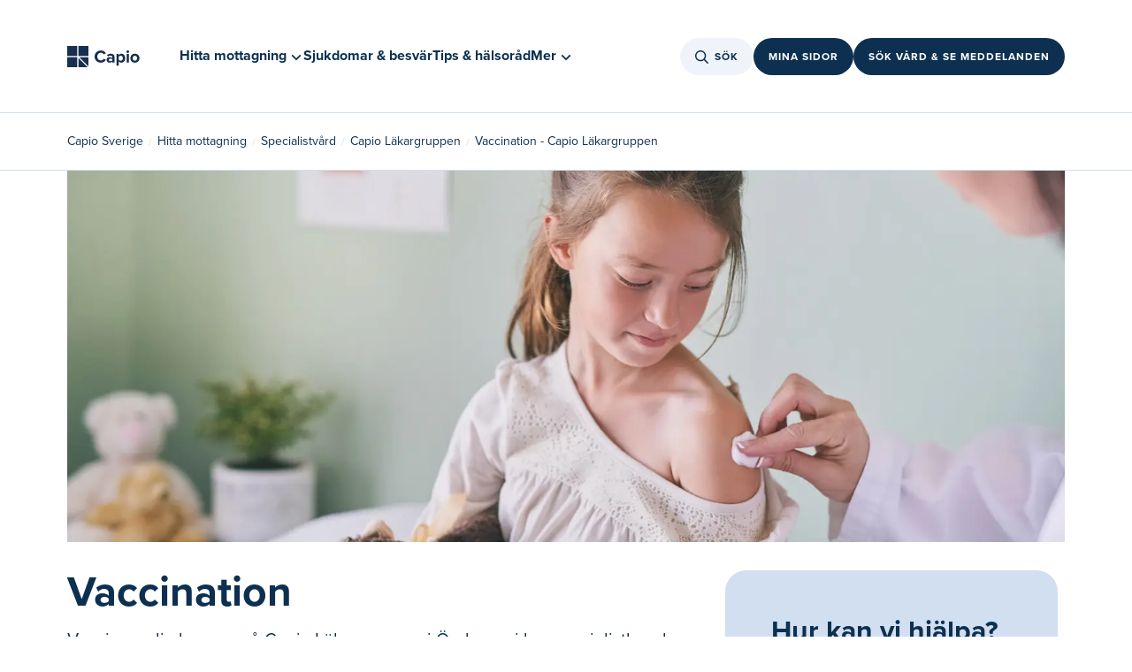

--- FILE ---
content_type: text/html
request_url: https://www.capio.se/hitta-mottagning/specialistvard/lakargruppen/vaccination/
body_size: 62146
content:
<!doctype html><html lang="sv"><head><meta charset="utf-8"/><link rel="icon" href=""/><meta name="viewport" content="width=device-width,initial-scale=1"/><link rel="canonical" href="https://www.capio.se/hitta-mottagning/specialistvard/lakargruppen/vaccination/" />
<title data-react-helmet="true">Vaccination Capio Läkargruppen | Capio</title><meta data-react-helmet="true" property="og:title" content="Vaccination Capio Läkargruppen | Capio"/><meta data-react-helmet="true" name="description" content="Vaccinera dig hos oss - vi har specialistkunskap inom resemedicin och vaccination och hjälper dig med ditt vaccinationsskydd."/><meta data-react-helmet="true" property="og:description" content="Vaccinera dig hos oss - vi har specialistkunskap inom resemedicin och vaccination och hjälper dig med ditt vaccinationsskydd."/><meta data-react-helmet="true" property="og:image" content="https://www.capio.se/globalassets/media/2022/10/05/istock-694432294-5287crop0131173602602resize1980700iccprofile2perceptualfalseautoorientquality90extensionjpgid30.jpg"/><meta data-react-helmet="true" property="og:url" content="https://www.capio.se/hitta-mottagning/specialistvard/lakargruppen/vaccination/"/><meta data-react-helmet="true" name="robots" content="index, follow"/><link rel="canonical" href="https://www.capio.se/hitta-mottagning/specialistvard/lakargruppen/vaccination/" />
</head><body><div id="ssrLoader" style="width: 100vw; height: 100vh; display: flex; justify-content: center; align-items: center;"><div style="width: 80px; height: 80px; background-repeat: no-repeat; background-size: cover; background-position: center; background-image: url('[data-uri]');"></div><script>window.addEventListener('load', function () {var loader = document.getElementById('ssrLoader');loader.parentElement.removeChild(loader);});</script></div><div id="capioweb"><div class="sc-jnOGJG dLspkc"><div class="sc-gEvEer eiagBx"></div></div><nav class="sc-gEvEer cTslrt"><a href="#main" class="sc-dBmzty cGeQor"><p class="sc-gsFSXq iiOYZP">Gå till sidans huvudinnehåll</p></a></nav><div class="sc-gEvEer kOWuhR"></div><header class="sc-epRvzc jXubZz"><div style="margin:0 auto" class="sc-gEvEer gUemYC"><a style="width:104px" href="/" aria-label="Tillbaka till startsidan"><figure class="sc-ddjGPC kTuEUz"><img loading="lazy" height="24" src="/globalassets/logotyper/capio_logo.svg" alt="Capio" class="sc-hIUJlX kJUIkU"/></figure></a><div class="sc-gEvEer bORWuk"><div class="sc-YysOf bvbeyn"><nav class="sc-YysOf ijYaQE"><ul class="sc-cezyBN jcSqcm"><li><button aria-controls="215663" aria-expanded="false" class="sc-YysOf cKBObb"><span class="sc-dUYLmH fFsee">Hitta mottagning</span><svg viewBox="0 0 24 24" size="2" class="sc-cVzyXs dDKtsX sc-faUjhM cVKoMc"><path d="M12,13.4l6.3-6.3L20,8.9l-8,8l-8-8l1.7-1.7L12,13.4z" fill="#0D3050"></path></svg></button></li><div id="215663" class="sc-emIrwa bhGzcq"><div class="sc-YysOf kOqKlT"><div class="sc-pKqro cqJMoI"><div class="sc-YysOf GeZkk"><nav class="sc-YysOf gSNoFE"><ul class="sc-YysOf fOLvwP"><li class="sc-YysOf gHkBRn"><button aria-controls="215664" aria-expanded="false" class="sc-kUdmhA kouozQ">Primärvård<span class="sc-cyRcrZ caTbIB"><svg viewBox="0 0 24 24" size="3" class="sc-cVzyXs bYWWpm"><path d="M17.1,12.7H4v-1.5h13.1l-4.4-4.4l1.1-1.1L20,12l-6.2,6.2l-1.1-1.1L17.1,12.7z" fill="#0D3050"></path></svg></span></button></li><li class="sc-YysOf gHkBRn"><button aria-controls="215665" aria-expanded="false" class="sc-kUdmhA kouozQ">Specialistvård<span class="sc-cyRcrZ caTbIB"><svg viewBox="0 0 24 24" size="3" class="sc-cVzyXs bYWWpm"><path d="M17.1,12.7H4v-1.5h13.1l-4.4-4.4l1.1-1.1L20,12l-6.2,6.2l-1.1-1.1L17.1,12.7z" fill="#0D3050"></path></svg></span></button></li><li class="sc-YysOf gHkBRn"><button aria-controls="215666" aria-expanded="false" class="sc-kUdmhA kouozQ">Akutvård<span class="sc-cyRcrZ caTbIB"><svg viewBox="0 0 24 24" size="3" class="sc-cVzyXs bYWWpm"><path d="M17.1,12.7H4v-1.5h13.1l-4.4-4.4l1.1-1.1L20,12l-6.2,6.2l-1.1-1.1L17.1,12.7z" fill="#0D3050"></path></svg></span></button></li><li class="sc-YysOf gHkBRn"><button aria-controls="215667" aria-expanded="false" class="sc-kUdmhA kouozQ">Företagshälsovård<span class="sc-cyRcrZ caTbIB"><svg viewBox="0 0 24 24" size="3" class="sc-cVzyXs bYWWpm"><path d="M17.1,12.7H4v-1.5h13.1l-4.4-4.4l1.1-1.1L20,12l-6.2,6.2l-1.1-1.1L17.1,12.7z" fill="#0D3050"></path></svg></span></button></li></ul></nav></div><div class="sc-gvPdwL lfDskG"></div><div class="sc-YysOf jXYRbT"></div></div></div><div class="sc-gRtvSG iqBfZL"></div></div><li class="sc-dUYLmH fFsee"><a href="/sjukdomar-och-besvar/">Sjukdomar &amp; besvär</a></li><li class="sc-dUYLmH fFsee"><a href="/tips-och-halsorad/">Tips &amp; hälsoråd</a></li><li><button aria-controls="0" aria-expanded="false" class="sc-YysOf cKBObb"><span class="sc-dUYLmH fFsee">Mer</span><svg viewBox="0 0 24 24" size="2" class="sc-cVzyXs dDKtsX sc-faUjhM cVKoMc"><path d="M12,13.4l6.3-6.3L20,8.9l-8,8l-8-8l1.7-1.7L12,13.4z" fill="#0D3050"></path></svg></button></li><div id="0" class="sc-emIrwa bhGzcq"><div class="sc-YysOf kOqKlT"><div class="sc-pKqro cqJMoI"><div class="sc-YysOf GeZkk"><nav class="sc-YysOf gSNoFE"><ul class="sc-YysOf fOLvwP"><li class="sc-YysOf gHkBRn"><button aria-controls="254693" aria-expanded="false" class="sc-kUdmhA kouozQ">Digitala tjänster<span class="sc-cyRcrZ caTbIB"><svg viewBox="0 0 24 24" size="3" class="sc-cVzyXs bYWWpm"><path d="M17.1,12.7H4v-1.5h13.1l-4.4-4.4l1.1-1.1L20,12l-6.2,6.2l-1.1-1.1L17.1,12.7z" fill="#0D3050"></path></svg></span></button></li><li class="sc-YysOf gHkBRn"><button aria-controls="254602" aria-expanded="false" class="sc-kUdmhA kouozQ">Jobba hos oss<span class="sc-cyRcrZ caTbIB"><svg viewBox="0 0 24 24" size="3" class="sc-cVzyXs bYWWpm"><path d="M17.1,12.7H4v-1.5h13.1l-4.4-4.4l1.1-1.1L20,12l-6.2,6.2l-1.1-1.1L17.1,12.7z" fill="#0D3050"></path></svg></span></button></li><li class="sc-YysOf gHkBRn"><button aria-controls="255013" aria-expanded="false" class="sc-kUdmhA kouozQ">Praktisk information<span class="sc-cyRcrZ caTbIB"><svg viewBox="0 0 24 24" size="3" class="sc-cVzyXs bYWWpm"><path d="M17.1,12.7H4v-1.5h13.1l-4.4-4.4l1.1-1.1L20,12l-6.2,6.2l-1.1-1.1L17.1,12.7z" fill="#0D3050"></path></svg></span></button></li><li class="sc-YysOf gHkBRn"><button aria-controls="254309" aria-expanded="false" class="sc-kUdmhA kouozQ">Om Capio<span class="sc-cyRcrZ caTbIB"><svg viewBox="0 0 24 24" size="3" class="sc-cVzyXs bYWWpm"><path d="M17.1,12.7H4v-1.5h13.1l-4.4-4.4l1.1-1.1L20,12l-6.2,6.2l-1.1-1.1L17.1,12.7z" fill="#0D3050"></path></svg></span></button></li><li class="sc-YysOf gHkBRn"><button aria-controls="262782" aria-expanded="false" class="sc-kUdmhA kouozQ">Nyheter &amp; Pressrum<span class="sc-cyRcrZ caTbIB"><svg viewBox="0 0 24 24" size="3" class="sc-cVzyXs bYWWpm"><path d="M17.1,12.7H4v-1.5h13.1l-4.4-4.4l1.1-1.1L20,12l-6.2,6.2l-1.1-1.1L17.1,12.7z" fill="#0D3050"></path></svg></span></button></li></ul></nav></div><div class="sc-gvPdwL lfDskG"></div><div class="sc-YysOf jXYRbT"></div></div></div><div class="sc-gRtvSG iqBfZL"></div></div></ul></nav></div><div class="sc-gEvEer WHAgv"><div style="position:relative"><button class="sc-cPiKLX kYZpqW"><div class="sc-gEvEer kTAhiv"><svg viewBox="0 0 24 24" size="3" class="sc-eqUAAy sRkew"><path d="M15.0085 15.0079L19.2382 19.2381M6.13308 13.2851C6.69882 14.6163 7.7702 15.6681 9.11152 16.2094C10.4528 16.7506 11.9542 16.7368 13.2854 16.1711C14.6166 15.6054 15.6685 14.5341 16.2098 13.1928C16.751 11.8515 16.7373 10.3502 16.1715 9.01906C15.6058 7.68793 14.5344 6.63605 13.1931 6.09482C11.8518 5.55359 10.3504 5.56735 9.01919 6.13306C7.68801 6.69878 6.63608 7.77012 6.09483 9.11139C5.55358 10.4527 5.56734 11.954 6.13308 13.2851Z" stroke-width="1.5" stroke-linecap="round" stroke-linejoin="round" fill="none" stroke="#0D3050"></path></svg></div>Sök</button></div><div class="sc-gEvEer kouVNn"><a href="https://www.capio.se/mina-sidor/" class="sc-dLMFU bqDUNf">Mina sidor</a></div><div class="sc-gEvEer kouVNn"><a href="https://online.capio.com/" class="sc-dLMFU bqDUNf">Sök vård &amp; se meddelanden</a></div></div></div></div><div style="margin:0 auto" class="sc-gEvEer fFNtYy"><div class="sc-gEvEer kTRZcc"><a href="/" aria-label="Tillbaka till startsidan"><figure class="sc-ddjGPC kTuEUz"><img loading="lazy" height="24" src="/globalassets/logotyper/capio_logo.svg" alt="Capio" class="sc-hIUJlX kJUIkU"/></figure></a><div class="sc-YysOf bvbeyn"><nav class="sc-YysOf ijYaQE"><ul class="sc-cezyBN jcSqcm"><li><button aria-controls="215663" aria-expanded="false" class="sc-YysOf cKBObb"><span class="sc-dUYLmH fFsee">Hitta mottagning</span><svg viewBox="0 0 24 24" size="2" class="sc-cVzyXs dDKtsX sc-faUjhM cVKoMc"><path d="M12,13.4l6.3-6.3L20,8.9l-8,8l-8-8l1.7-1.7L12,13.4z" fill="#0D3050"></path></svg></button></li><div id="215663" class="sc-emIrwa bhGzcq"><div class="sc-YysOf kOqKlT"><div class="sc-pKqro cqJMoI"><div class="sc-YysOf GeZkk"><nav class="sc-YysOf gSNoFE"><ul class="sc-YysOf fOLvwP"><li class="sc-YysOf gHkBRn"><button aria-controls="215664" aria-expanded="false" class="sc-kUdmhA kouozQ">Primärvård<span class="sc-cyRcrZ caTbIB"><svg viewBox="0 0 24 24" size="3" class="sc-cVzyXs bYWWpm"><path d="M17.1,12.7H4v-1.5h13.1l-4.4-4.4l1.1-1.1L20,12l-6.2,6.2l-1.1-1.1L17.1,12.7z" fill="#0D3050"></path></svg></span></button></li><li class="sc-YysOf gHkBRn"><button aria-controls="215665" aria-expanded="false" class="sc-kUdmhA kouozQ">Specialistvård<span class="sc-cyRcrZ caTbIB"><svg viewBox="0 0 24 24" size="3" class="sc-cVzyXs bYWWpm"><path d="M17.1,12.7H4v-1.5h13.1l-4.4-4.4l1.1-1.1L20,12l-6.2,6.2l-1.1-1.1L17.1,12.7z" fill="#0D3050"></path></svg></span></button></li><li class="sc-YysOf gHkBRn"><button aria-controls="215666" aria-expanded="false" class="sc-kUdmhA kouozQ">Akutvård<span class="sc-cyRcrZ caTbIB"><svg viewBox="0 0 24 24" size="3" class="sc-cVzyXs bYWWpm"><path d="M17.1,12.7H4v-1.5h13.1l-4.4-4.4l1.1-1.1L20,12l-6.2,6.2l-1.1-1.1L17.1,12.7z" fill="#0D3050"></path></svg></span></button></li><li class="sc-YysOf gHkBRn"><button aria-controls="215667" aria-expanded="false" class="sc-kUdmhA kouozQ">Företagshälsovård<span class="sc-cyRcrZ caTbIB"><svg viewBox="0 0 24 24" size="3" class="sc-cVzyXs bYWWpm"><path d="M17.1,12.7H4v-1.5h13.1l-4.4-4.4l1.1-1.1L20,12l-6.2,6.2l-1.1-1.1L17.1,12.7z" fill="#0D3050"></path></svg></span></button></li></ul></nav></div><div class="sc-gvPdwL lfDskG"></div><div class="sc-YysOf jXYRbT"></div></div></div><div class="sc-gRtvSG iqBfZL"></div></div><li class="sc-dUYLmH fFsee"><a href="/sjukdomar-och-besvar/">Sjukdomar &amp; besvär</a></li><li class="sc-dUYLmH fFsee"><a href="/tips-och-halsorad/">Tips &amp; hälsoråd</a></li><li><button aria-controls="0" aria-expanded="false" class="sc-YysOf cKBObb"><span class="sc-dUYLmH fFsee">Mer</span><svg viewBox="0 0 24 24" size="2" class="sc-cVzyXs dDKtsX sc-faUjhM cVKoMc"><path d="M12,13.4l6.3-6.3L20,8.9l-8,8l-8-8l1.7-1.7L12,13.4z" fill="#0D3050"></path></svg></button></li><div id="0" class="sc-emIrwa bhGzcq"><div class="sc-YysOf kOqKlT"><div class="sc-pKqro cqJMoI"><div class="sc-YysOf GeZkk"><nav class="sc-YysOf gSNoFE"><ul class="sc-YysOf fOLvwP"><li class="sc-YysOf gHkBRn"><button aria-controls="254693" aria-expanded="false" class="sc-kUdmhA kouozQ">Digitala tjänster<span class="sc-cyRcrZ caTbIB"><svg viewBox="0 0 24 24" size="3" class="sc-cVzyXs bYWWpm"><path d="M17.1,12.7H4v-1.5h13.1l-4.4-4.4l1.1-1.1L20,12l-6.2,6.2l-1.1-1.1L17.1,12.7z" fill="#0D3050"></path></svg></span></button></li><li class="sc-YysOf gHkBRn"><button aria-controls="254602" aria-expanded="false" class="sc-kUdmhA kouozQ">Jobba hos oss<span class="sc-cyRcrZ caTbIB"><svg viewBox="0 0 24 24" size="3" class="sc-cVzyXs bYWWpm"><path d="M17.1,12.7H4v-1.5h13.1l-4.4-4.4l1.1-1.1L20,12l-6.2,6.2l-1.1-1.1L17.1,12.7z" fill="#0D3050"></path></svg></span></button></li><li class="sc-YysOf gHkBRn"><button aria-controls="255013" aria-expanded="false" class="sc-kUdmhA kouozQ">Praktisk information<span class="sc-cyRcrZ caTbIB"><svg viewBox="0 0 24 24" size="3" class="sc-cVzyXs bYWWpm"><path d="M17.1,12.7H4v-1.5h13.1l-4.4-4.4l1.1-1.1L20,12l-6.2,6.2l-1.1-1.1L17.1,12.7z" fill="#0D3050"></path></svg></span></button></li><li class="sc-YysOf gHkBRn"><button aria-controls="254309" aria-expanded="false" class="sc-kUdmhA kouozQ">Om Capio<span class="sc-cyRcrZ caTbIB"><svg viewBox="0 0 24 24" size="3" class="sc-cVzyXs bYWWpm"><path d="M17.1,12.7H4v-1.5h13.1l-4.4-4.4l1.1-1.1L20,12l-6.2,6.2l-1.1-1.1L17.1,12.7z" fill="#0D3050"></path></svg></span></button></li><li class="sc-YysOf gHkBRn"><button aria-controls="262782" aria-expanded="false" class="sc-kUdmhA kouozQ">Nyheter &amp; Pressrum<span class="sc-cyRcrZ caTbIB"><svg viewBox="0 0 24 24" size="3" class="sc-cVzyXs bYWWpm"><path d="M17.1,12.7H4v-1.5h13.1l-4.4-4.4l1.1-1.1L20,12l-6.2,6.2l-1.1-1.1L17.1,12.7z" fill="#0D3050"></path></svg></span></button></li></ul></nav></div><div class="sc-gvPdwL lfDskG"></div><div class="sc-YysOf jXYRbT"></div></div></div><div class="sc-gRtvSG iqBfZL"></div></div></ul></nav></div></div><div class="sc-gEvEer dHDitE"><div style="position:relative"><button class="sc-cPiKLX kYZpqW"><div class="sc-gEvEer kTAhiv"><svg viewBox="0 0 24 24" size="3" class="sc-eqUAAy sRkew"><path d="M15.0085 15.0079L19.2382 19.2381M6.13308 13.2851C6.69882 14.6163 7.7702 15.6681 9.11152 16.2094C10.4528 16.7506 11.9542 16.7368 13.2854 16.1711C14.6166 15.6054 15.6685 14.5341 16.2098 13.1928C16.751 11.8515 16.7373 10.3502 16.1715 9.01906C15.6058 7.68793 14.5344 6.63605 13.1931 6.09482C11.8518 5.55359 10.3504 5.56735 9.01919 6.13306C7.68801 6.69878 6.63608 7.77012 6.09483 9.11139C5.55358 10.4527 5.56734 11.954 6.13308 13.2851Z" stroke-width="1.5" stroke-linecap="round" stroke-linejoin="round" fill="none" stroke="#0D3050"></path></svg></div>Sök</button></div><div style="position:relative"><button class="sc-cPiKLX gSFycA">Vård online</button></div></div></div><div style="margin:0 auto" class="sc-gEvEer dGjLcQ"><a href="/" aria-label="Tillbaka till startsidan"><figure class="sc-ddjGPC kTuEUz"><img loading="lazy" height="24" src="/globalassets/logotyper/capio_logo.svg" alt="Capio" class="sc-hIUJlX kJUIkU"/></figure></a><div class="sc-gEvEer lhgzcX"><div class="sc-gEvEer gFsiWU"><div class="sc-gEvEer kouVNn"><div class="sc-gEvEer kouVNn"><button class="sc-cPiKLX kYZpqW"><div class="sc-gEvEer kTAhiv"><svg viewBox="0 0 24 24" size="2.5" class="sc-eqUAAy jGfEnz"><path d="M15.0085 15.0079L19.2382 19.2381M6.13308 13.2851C6.69882 14.6163 7.7702 15.6681 9.11152 16.2094C10.4528 16.7506 11.9542 16.7368 13.2854 16.1711C14.6166 15.6054 15.6685 14.5341 16.2098 13.1928C16.751 11.8515 16.7373 10.3502 16.1715 9.01906C15.6058 7.68793 14.5344 6.63605 13.1931 6.09482C11.8518 5.55359 10.3504 5.56735 9.01919 6.13306C7.68801 6.69878 6.63608 7.77012 6.09483 9.11139C5.55358 10.4527 5.56734 11.954 6.13308 13.2851Z" stroke-width="1.5" stroke-linecap="round" stroke-linejoin="round" fill="none" stroke="#0D3050"></path></svg></div>Sök</button></div></div><div class="sc-gEvEer kouVNn"><button class="sc-cPiKLX gSFycA">Vård online</button></div><button><svg viewBox="0 0 24 24" size="4.75" class="sc-eqUAAy emAgYY"><path fill="#0D3050" d="M20,12.4H4v-0.9h16V12.4z"></path><path fill="#0D3050" d="M20,6H4V5.1h16V6z"></path><path fill="#0D3050" d="M20,18.9H4V18h16V18.9z"></path></svg></button><div class="sc-epALIP bEBdIK"><div class="sc-iLsKjm ebWfNb"><div class="sc-eifrsQ kfwWEa"><div class="sc-YysOf gGVtfg"><div class="sc-YysOf gHkBRn"></div><div class="sc-YysOf gHkBRn"></div><div class="sc-YysOf hQoCoc"><button><svg viewBox="0 0 24 24" size="3" class="sc-cVzyXs bYWWpm"><path d="M13.1,12L20,5.1L18.9,4L12,10.9L5.1,4L4,5.1l6.9,6.9L4,18.9L5.1,20l6.9-6.9l6.9,6.9l1.1-1.1L13.1,12z" fill="#0D3050"></path></svg></button></div></div></div><div class="sc-YysOf fNpNSx"><div class="sc-YysOf vvbZn"><nav class="sc-YysOf euZiMl"><div class="sc-YysOf lpnNvc"><button style="display:flex;width:100%"><div class="sc-YysOf dIinsY"><p class="sc-eBHhsj jLmDha">Hitta mottagning</p><svg viewBox="0 0 24 24" size="3" class="sc-cVzyXs jKJblL"><path d="M17.1,12.7H4v-1.5h13.1l-4.4-4.4l1.1-1.1L20,12l-6.2,6.2l-1.1-1.1L17.1,12.7z" fill="#0D3050"></path></svg></div></button><a class="sc-iXzfSG hTluRH sc-djVXDX irNKCJ" href="/sjukdomar-och-besvar/">Sjukdomar &amp; besvär</a><a class="sc-iXzfSG hTluRH sc-djVXDX irNKCJ" href="/tips-och-halsorad/">Tips &amp; hälsoråd</a></div><div class="sc-YysOf PRRGE"><button style="display:flex;width:100%"><div class="sc-YysOf jqlEVw"><p class="sc-eBHhsj cUAyCR">Digitala tjänster</p><svg viewBox="0 0 24 24" size="3" class="sc-cVzyXs jKJblL"><path d="M17.1,12.7H4v-1.5h13.1l-4.4-4.4l1.1-1.1L20,12l-6.2,6.2l-1.1-1.1L17.1,12.7z" fill="#0D3050"></path></svg></div></button><button style="display:flex;width:100%"><div class="sc-YysOf jqlEVw"><p class="sc-eBHhsj cUAyCR">Jobba hos oss</p><svg viewBox="0 0 24 24" size="3" class="sc-cVzyXs jKJblL"><path d="M17.1,12.7H4v-1.5h13.1l-4.4-4.4l1.1-1.1L20,12l-6.2,6.2l-1.1-1.1L17.1,12.7z" fill="#0D3050"></path></svg></div></button><button style="display:flex;width:100%"><div class="sc-YysOf jqlEVw"><p class="sc-eBHhsj cUAyCR">Praktisk information</p><svg viewBox="0 0 24 24" size="3" class="sc-cVzyXs jKJblL"><path d="M17.1,12.7H4v-1.5h13.1l-4.4-4.4l1.1-1.1L20,12l-6.2,6.2l-1.1-1.1L17.1,12.7z" fill="#0D3050"></path></svg></div></button><button style="display:flex;width:100%"><div class="sc-YysOf jqlEVw"><p class="sc-eBHhsj cUAyCR">Om Capio</p><svg viewBox="0 0 24 24" size="3" class="sc-cVzyXs jKJblL"><path d="M17.1,12.7H4v-1.5h13.1l-4.4-4.4l1.1-1.1L20,12l-6.2,6.2l-1.1-1.1L17.1,12.7z" fill="#0D3050"></path></svg></div></button><button style="display:flex;width:100%"><div class="sc-YysOf jqlEVw"><p class="sc-eBHhsj cUAyCR">Nyheter &amp; Pressrum</p><svg viewBox="0 0 24 24" size="3" class="sc-cVzyXs jKJblL"><path d="M17.1,12.7H4v-1.5h13.1l-4.4-4.4l1.1-1.1L20,12l-6.2,6.2l-1.1-1.1L17.1,12.7z" fill="#0D3050"></path></svg></div></button></div></nav></div></div></div><button class="sc-fKWMtX dZCzNr"></button></div></div></div></div></header><main id="main" class="sc-gEvEer cTslrt"><div class="sc-gEvEer bIJYlO"><div class="sc-YysOf kKVojX"><div class="sc-YysOf izvIDU"><nav aria-label="Breadcrumb" class="sc-kqGoIF kRXlFw"><ul><li class="sc-dxcDKg kLaKQC"><a class="sc-gvZAcH kZrKWs" href="/">Capio Sverige</a></li><li class="sc-dxcDKg kLaKQC hidden-desktop"><span class="sc-kRRyDe feUwQg">...</span></li><li class="sc-dxcDKg kLaKQC hidden-mobile"><a class="sc-gvZAcH kZrKWs" href="/hitta-mottagning/">Hitta mottagning</a></li><li class="sc-dxcDKg kLaKQC hidden-mobile"><a class="sc-gvZAcH kZrKWs" href="/hitta-mottagning/specialistvard/">Specialistvård</a></li><li class="sc-dxcDKg kLaKQC hidden-mobile"><a class="sc-gvZAcH kZrKWs" href="/hitta-mottagning/specialistvard/lakargruppen/">Capio Läkargruppen</a></li><li class="sc-dxcDKg kLaKQC"><p class="sc-eBHhsj oPaLJ">Vaccination - Capio Läkargruppen</p></li></ul></nav></div></div><section class="sc-gEvEer ipjVPj"><div style="margin:0 auto" class="sc-gEvEer cFpWvE"><div class="sc-gEvEer eVaWIH"><figure class="sc-ddjGPC epgvtY"><img loading="lazy" data-epi-edit="imageDesktopBlock" title="" alt="Flicka får vaccination" src="/globalassets/media/2022/10/05/istock-694432294-5287crop0131173602602resize1980700iccprofile2perceptualfalseautoorientquality90extensionjpgid30.jpg?format=webp" srcSet="/globalassets/media/2022/10/05/istock-694432294-5287crop0131173602602resize1980700iccprofile2perceptualfalseautoorientquality90extensionjpgid30.jpg?format=webp&amp;width=1200&amp;rmode=min 768w, /globalassets/media/2022/10/05/istock-694432294-5287crop0131173602602resize1980700iccprofile2perceptualfalseautoorientquality90extensionjpgid30.jpg?format=webp&amp;width=1600&amp;rmode=min 2560w" sizes="(max-width: 768) 1200, (max-width: 2560) 1600" class="sc-hIUJlX ffrITl"/></figure></div><div class="sc-gEvEer eboGsh"><div class="sc-gEvEer bsqSbj"><h1 class="sc-gsFSXq jHkkMd">Vaccination</h1><p class="sc-gsFSXq kjsKeL">Vaccinera dig hos oss på Capio Läkargruppen i Örebro - vi har specialistkunskap inom resemedicin och vaccination och hjälper dig med ditt vaccinationsskydd. </p><div class="sc-gEvEer iHefHQ"><div style="border-radius:24px" class="sc-gEvEer WZjTd"><h3 class="sc-gsFSXq gdsXwX">Hur kan vi hjälpa?</h3><p class="sc-gsFSXq lblsYS">Vi erbjuder specialistvård och företagshälsovård i en lugn och trygg miljö. Du hittar oss vid Hamnplan i Örebro.</p><div class="sc-gEvEer UOrhU"><a class="sc-eDPEul biYwdG" href="/hitta-mottagning/specialistvard/lakargruppen/">Välkommen till Capio Läkargruppen</a></div></div></div><div><article class="sc-fvtFIe fFGXjR"><div><p>P&aring; v&aring;r mottagning finns infektionsl&auml;kare och sjuksk&ouml;terskor som &auml;r uppdaterade p&aring; det allra senaste inom resemedicin och vaccinationer. Vi samarbetar med Infektionskliniken p&aring; Universitetssjukhuset &Ouml;rebro. Boka tid i dag!</p>
<p><strong>Du kan boka in flera personer i samma bokning och det beh&ouml;ver inte vara enbart familjemedlemmar.</strong></p>
<p><a title="V&aring;ra vaccinationer" href="https://www.capio.se/hitta-mottagning/specialistvard/lakargruppen/vaccination/#vaccinationer">Vaccinationer</a> | <a title="V&aring;ra produkter" href="https://www.capio.se/hitta-mottagning/specialistvard/lakargruppen/vaccination/#produkter">Produkter</a> | <a title="Prislista" href="https://www.capio.se/hitta-mottagning/specialistvard/lakargruppen/vaccination/#prislista">Prislista</a>&nbsp;| <a title="Boka tid" href="https://mittvaccin.se/mottagning/38">Boka tid</a> |&nbsp;<a href="https://www.capio.se/hitta-mottagning/specialistvard/lakargruppen/#kontakt">Kontakta oss</a></p>
<p><strong>Observera! </strong>Vaccinationer mot <strong>covid-19</strong> sker enbart vid&nbsp;Region &Ouml;rebro l&auml;ns vaccinationsmottagningar.</p>
<p><strong>Fr&aring;n och med 1 januari 2026</strong> sker&nbsp;subventionerade vaccinationer mot influensa och pneumokocker enbart vid&nbsp;Region &Ouml;rebro l&auml;ns vaccinationsmottagningar.</p></div></article></div></div><div class="sc-gEvEer cOJOEG"><div style="border-radius:24px" class="sc-gEvEer WZjTd"><h3 class="sc-gsFSXq gdsXwX">Hur kan vi hjälpa?</h3><p class="sc-gsFSXq lblsYS">Vi erbjuder specialistvård och företagshälsovård i en lugn och trygg miljö. Du hittar oss vid Hamnplan i Örebro.</p><div class="sc-gEvEer UOrhU"><a class="sc-eDPEul biYwdG" href="/hitta-mottagning/specialistvard/lakargruppen/">Välkommen till Capio Läkargruppen</a></div></div></div></div></div></section><div data-epi-edit="mainContentArea"><section id="" class="sc-YysOf eTVOou"><div class="sc-YysOf ewfTSw"><div class="sc-YysOf fHkDMN"><h2 class="sc-eBHhsj dRSNYu">Dags att boka tid för influensavaccin</h2><div><article class="sc-cspYLC czytll"><div><div>
<p>Nu &auml;r influensas&auml;songen h&auml;r och vi &auml;r i full g&aring;ng med att vaccinera mot influensa. Vaccination &auml;r det b&auml;sta skyddet mot allvarlig sjukdom.</p>
<p><a title="L&auml;s mer p&aring; 1177 om influensa och riskgrupper" href="https://www.1177.se/Orebrolan/behandling--hjalpmedel/vaccinationer/vaccination-mot-influensa/">L&auml;s mer p&aring; 1177 om influensa och riskgrupper</a></p>
<p><strong>Obs! </strong>F&ouml;r dig som &auml;r 65 + eller tillh&ouml;r en medicinsk riskgrupp &auml;r influensavaccinet kostnadsfritt enbart vid&nbsp;Region &Ouml;rebro l&auml;ns vaccinationsmottagningar. Vill du &auml;nd&aring; betala privat f&ouml;r influensa- och pneumokockvaccin g&aring;r det bra att boka en tid hos oss.&nbsp;</p>
<p>Vaccinationer mot&nbsp;<strong>covid-19</strong> sker enbart vid&nbsp;Region &Ouml;rebro l&auml;ns vaccinationsmottagningar.</p>
</div>
<div><a class="button" title="Boka, omboka eller avboka INFLUENSAVACCINATION" href="https://mittvaccin.se/mottagning/38?reason=4" target="_blank" rel="external noopener">BOKA INFLUENSAVACCINATION</a></div></div></article></div></div></div></section><div id="" class="sc-YysOf beCDhG"><section class="sc-gEvEer gZVLpA"><div style="margin:0 auto" class="sc-gEvEer gLdWqU"><div class="sc-gEvEer bHbowr"></div><div class="sc-YysOf ihsQaU"><div class="sc-YysOf gHxrKs"><div class="sc-gdfaqJ fwzQRT"><section id="" class="sc-YysOf eTVOou"><div class="sc-YysOf ewfTSw"><div class="sc-YysOf fHkDMN"><h2 class="sc-eBHhsj dRSNYu">TBE</h2><div><article class="sc-cspYLC czytll"><div><p>Vi erbjuder TBE-vaccinering f&ouml;r barn till och med 11 &aring;r till ett reducerat pris, 220 kr/dos. L&auml;kargruppen omfattas dock inte av subventionen g&auml;llande gratis TBE-vaccination till barn. Fr&aring;n 12 &aring;r &auml;r priset 410 kr/dos.</p>
<p><a title="L&auml;s mer om TBE p&aring; 1177.se" href="https://www.1177.se/Orebrolan/undersokning-behandling/vaccinationer/vaccination-mot-tbe/">L&auml;s mer om TBE p&aring; 1177.se</a></p>
<p><a class="button" title="Boka, omboka eller avboka vaccination mot TBE" href="https://mittvaccin.se/mottagning/38?reason=18" target="_blank" rel="external noopener">BOKA VACCINATION MOT TBE</a></p></div></article></div></div></div></section></div></div><div class="sc-YysOf gHxrKs"><div class="sc-gdfaqJ fwzQRT"><section id="" class="sc-YysOf eTVOou"><div class="sc-YysOf ewfTSw"><div class="sc-YysOf kGJVup"><h2 class="sc-eBHhsj dRSNYu">Bältrosvaccin</h2><div><article class="sc-cspYLC czytll"><div><p>Vi erbjuder vaccin mot b&auml;ltros och dess efterf&ouml;ljande komplikationer med nervsm&auml;rta. Rekommenderas fr&aring;n 50 &aring;rs &aring;lder.</p>
<p><a title="L&auml;s mer om b&auml;ltrosvaccin" href="https://www.capio.se/sjukdomar-och-besvar/vaccination/baltrosvaccin/">L&auml;s mer om b&auml;ltrosvaccin</a></p>
<p><a class="button" title="Boka, omboka eller avboka vaccination mot b&auml;ltros" href="https://mittvaccin.se/mottagning/38?reason=1" target="_blank" rel="external noopener">BOKA VACCINATION MOT B&Auml;LTROS</a></p></div></article></div></div></div></section></div></div><div class="sc-YysOf gHxrKs"><div class="sc-gdfaqJ fwzQRT"><section id="" class="sc-YysOf eTVOou"><div class="sc-YysOf ewfTSw"><div class="sc-YysOf kGJVup"><h2 class="sc-eBHhsj dRSNYu">Vaccin mot RS-virus</h2><div><article class="sc-cspYLC czytll"><div><p>Du som &auml;r + 65 &aring;r eller gravid, kan vaccinera dig mot RS-virus. Hos oss vaccineras du tryggt och s&auml;kert.</p>
<p><a class="button" title="Boka, omboka eller avboka vaccination mot RS-virus" href="https://mittvaccin.se/mottagning/38?reason=29" target="_blank" rel="external noopener">BOKA VACCINATION MOT RS-VIRUS</a></p>
<div>&nbsp;</div>
<div>&nbsp;</div></div></article></div></div></div></section></div></div></div></div></section></div><div id="" class="sc-YysOf jVThhU"><section class="sc-gEvEer mGytf"><div style="margin:0 auto" class="sc-gEvEer gLdWqU"><div class="sc-gEvEer bHbowr"></div><div class="sc-YysOf ihsQaU"><div class="sc-YysOf cPMldY"><div class="sc-gdfaqJ fwzQRT"><section class="sc-YysOf ivmKpH"><div style="margin:0 auto" class="sc-YysOf fRmOZI"><div class="sc-YysOf bKJniD"><div class="sc-YysOf gSNoFE"><img src="/globalassets/media/2023/12/12/generellt_vc_fb_grafiskt-inagg-om-utbud-med-ikon_1080x1080_-2022_utlandsresa-pa-gang_resevaccination-10827e9271d152650df541607e8608f29745e.jpg?format=webp" alt="Bild med spruta och texten utlandsresa på gång? " title="" width="100%" height="100%" style="object-fit:cover;aspect-ratio:3/2"/></div></div></div></section></div></div><div class="sc-YysOf cPMldY"><div class="sc-gdfaqJ fwzQRT"><section id="" class="sc-YysOf eTVOou"><div class="sc-YysOf ewfTSw"><div class="sc-YysOf kGJVup"><h2 class="sc-eBHhsj dRSNYu">  Vi hjälper dig med resevaccin</h2><div><article class="sc-cspYLC czytll"><div><p>Kontakta oss i god tid s&aring; att du hinner f&aring; ett fullgott skydd innan din resa.</p>
<p><strong>Telefon</strong><br />Ring oss p&aring;&nbsp; <a href="tel:+4619159500">019-15 95 00</a> m&aring;ndag - fredag kl. 10.00-11.00.</p>
<p>Du kan ocks&aring; kontakta oss via&nbsp;<a title="Kontakta vaccinationsmottagningen via 1177" href="https://e-tjanster.1177.se/mvk/facilityContactCard.xhtml?hsaid=SE5567695209-5XC">1177.se.</a></p>
<p>Har du fr&aring;gor om Dengue- eller Chikungunyavaccin, ring oss f&ouml;r information d&aring; vaccinet enbart ges i samband med ett l&auml;karbes&ouml;k.</p>
<p><a class="button" title="Boka, omboka eller avboka vaccination" href="https://mittvaccin.se/mottagning/38?reason=27" target="_blank" rel="external noopener">BOKA, OMBOKA ELLER AVBOKA VACCINATION</a></p>
<p>&nbsp;</p></div></article></div></div></div></section></div></div></div></div></section></div><section id="vaccinationer" class="sc-gEvEer jivBUb"><div style="margin:0 auto" class="sc-gEvEer gLdWqU"><div class="sc-gEvEer bHbowr"><h2 class="sc-gsFSXq hoMNwa">Våra vaccinationer</h2></div><div class="sc-YysOf cNTWrA"><div class="sc-gEvEer fttrWa"><div class="sc-gEvEer jncSVO"><div id="TBE-vaccin" class="sc-YysOf wWzwg"><button id="header-TBE-vaccin" aria-expanded="false" aria-controls="panel-TBE-vaccin" aria-label="Öppna TBE-vaccin" class="sc-ePDLzJ dfmrMZ"><div class="sc-YysOf clMSWg"><h3 class="sc-eBHhsj gxMLyM">TBE-vaccin</h3></div><svg viewBox="0 0 24 24" size="2.5" class="sc-cVzyXs oaNGO"><path d="M19.7,7.4c0.3,0.3,0.4,0.7,0.2,1.1l-0.1,0.1L13,16.4c-0.2,0.3-0.6,0.4-1,0.4c-0.3,0-0.6-0.1-0.9-0.3L11,16.4
	L4.2,8.6C3.9,8.2,3.9,7.7,4.3,7.4c0.3-0.3,0.8-0.3,1.1,0l0.1,0.1L12,15l6.6-7.5C18.8,7.2,19.3,7.1,19.7,7.4L19.7,7.4z" fill="#0D3050"></path></svg></button><div role="region" aria-labelledby="header-TBE-vaccin" aria-hidden="true" class="sc-bVVIoq bRvujS"><div class="sc-dPZUQH hymxAK"><div class="sc-YysOf ekiizZ"><div><article class="sc-cspYLC czytll"><div><p>TBE &auml;r en f&auml;stingburen hj&auml;rninflammation. F&auml;stingarna kan, med v&aring;ra allt varmare vintrar, vara aktiva under n&auml;stan hela &aring;ret. Det inneb&auml;r att du kan smittas av TBE i stort sett n&auml;r som helst under &aring;ret.&nbsp;St&ouml;rst risk att drabbas har den som sj&auml;lv vistas mycket ute i naturen eller har husdjur som f&ouml;r med sig f&auml;stingar hem i p&auml;lsen.</p>
<p>Vaccin ger ett gott skydd mot TBE, vaccineringen best&aring;r av flera doser som tas med olika intervall.&nbsp;</p>
<p><a href="https://www.capio.se/sjukdomar-och-besvar/vaccination/vaccination-mot-tbe/">L&auml;s mer om vaccination mot TBE</a></p>
<p><a title="Aktuell prislista" href="https://www.capio.se/hitta-mottagning/specialistvard/lakargruppen/vaccination/#prislista">Aktuell prislista f&ouml;r vaccinationer</a></p></div></article></div></div></div></div></div><div id="Bältrosvaccin" class="sc-YysOf wWzwg"><button id="header-Bältrosvaccin" aria-expanded="false" aria-controls="panel-Bältrosvaccin" aria-label="Öppna Bältrosvaccin" class="sc-ePDLzJ dfmrMZ"><div class="sc-YysOf clMSWg"><h3 class="sc-eBHhsj gxMLyM">Bältrosvaccin</h3></div><svg viewBox="0 0 24 24" size="2.5" class="sc-cVzyXs oaNGO"><path d="M19.7,7.4c0.3,0.3,0.4,0.7,0.2,1.1l-0.1,0.1L13,16.4c-0.2,0.3-0.6,0.4-1,0.4c-0.3,0-0.6-0.1-0.9-0.3L11,16.4
	L4.2,8.6C3.9,8.2,3.9,7.7,4.3,7.4c0.3-0.3,0.8-0.3,1.1,0l0.1,0.1L12,15l6.6-7.5C18.8,7.2,19.3,7.1,19.7,7.4L19.7,7.4z" fill="#0D3050"></path></svg></button><div role="region" aria-labelledby="header-Bältrosvaccin" aria-hidden="true" class="sc-bVVIoq bRvujS"><div class="sc-dPZUQH hymxAK"><div class="sc-YysOf ekiizZ"><div><article class="sc-cspYLC czytll"><div><p>B&auml;ltros orsakas av samma virus som orsakar vattkoppor. Viruset kan n&auml;r som helst reaktiveras och orsaka sjukdom men risken &ouml;kar med stigande &aring;lder. Tv&aring; tredjedelar av de som drabbas &auml;r &ouml;ver 50 &aring;r och med stigande &aring;lder &ouml;kar risken f&ouml;r komplikationer till f&ouml;ljd av infektionen.&nbsp;</p>
<p>Vaccinet kan ges till personer fr&aring;n 50 &aring;rs &aring;lder och ges vid tv&aring; tillf&auml;llen med minst tv&aring; m&aring;naders intervall.</p>
<p><a class="button" title="Boka, omboka eller avboka vaccination mot b&auml;ltros" href="https://mittvaccin.se/mottagning/38?reason=1" target="_blank" rel="external noopener">BOKA VACCINATION MOT B&Auml;LTROS</a></p>
<p><a title="Aktuell prislista" href="https://www.capio.se/hitta-mottagning/specialistvard/lakargruppen/vaccination/#prislista">Aktuell prislista f&ouml;r vaccinationer</a></p></div></article></div></div></div></div></div><div id="Influensavaccin" class="sc-YysOf wWzwg"><button id="header-Influensavaccin" aria-expanded="false" aria-controls="panel-Influensavaccin" aria-label="Öppna Influensavaccin" class="sc-ePDLzJ dfmrMZ"><div class="sc-YysOf clMSWg"><h3 class="sc-eBHhsj gxMLyM">Influensavaccin</h3></div><svg viewBox="0 0 24 24" size="2.5" class="sc-cVzyXs oaNGO"><path d="M19.7,7.4c0.3,0.3,0.4,0.7,0.2,1.1l-0.1,0.1L13,16.4c-0.2,0.3-0.6,0.4-1,0.4c-0.3,0-0.6-0.1-0.9-0.3L11,16.4
	L4.2,8.6C3.9,8.2,3.9,7.7,4.3,7.4c0.3-0.3,0.8-0.3,1.1,0l0.1,0.1L12,15l6.6-7.5C18.8,7.2,19.3,7.1,19.7,7.4L19.7,7.4z" fill="#0D3050"></path></svg></button><div role="region" aria-labelledby="header-Influensavaccin" aria-hidden="true" class="sc-bVVIoq bRvujS"><div class="sc-dPZUQH hymxAK"><div class="sc-YysOf ekiizZ"><div><article class="sc-cspYLC czytll"><div><p>Influensa orsakas av virus och &auml;r mycket smittsamt. Viruset smittar genom luften och sprids framf&ouml;r allt om n&aring;gon som &auml;r sjuk hostar eller nyser. Du kan skydda dig mot influensa genom att vaccinera dig. &Auml;r du gravid, &ouml;ver 65 &aring;r eller har en kronisk sjukdom erbjuds du gratis vaccination enbart vid <a title="Vaccinationsmottagningen &Ouml;rebro - Region &Ouml;rebro l&auml;n" href="https://www.1177.se/Orebrolan/hitta-vard/kontaktkort/Vaccinationsmottagningen-Orebro/">Region &Ouml;rebro l&auml;ns vaccinationsmottagningar</a>. Vill du betala privat &auml;r du v&auml;lkommen att boka tid hos oss.</p>
<p><strong>Vilka rekommenderas vaccination?</strong></p>
<p>- Personer &ouml;ver 65 &aring;r<br />- Gravida<br />- Vuxna och barn fr&aring;n 6 m&aring;nader med f&ouml;ljande sjukdomar eller tillst&aring;nd:</p>
<ul>
<li>kronisk hj&auml;rtsjukdom</li>
<li>kronisk lungsjukdom, s&aring;som KOL eller sv&aring;r astma</li>
<li>andra tillst&aring;nd med nedsatt lungfunktion eller f&ouml;rs&auml;mrad hostkraft (mycket kraftig &ouml;vervikt, neuromuskul&auml;r sjukdom eller flerfunktionshinder)</li>
<li>kronisk lever- eller njursvikt</li>
<li>diabetes</li>
<li>kraftigt nedsatt immunf&ouml;rsvar p g a sjukdom eller behandling</li>
</ul>
<p>&Auml;ven du som tr&auml;ffar personer med kraftigt nedsatt immunf&ouml;rsvar b&ouml;r vaccinera dig f&ouml;r att minska risken f&ouml;r smittspridning, men f&aring;r bekosta vaccinationen sj&auml;lv.</p>
<p><a href="https://www.capio.se/sjukdomar-och-besvar/vaccination/influensavaccin/">L&auml;s mer om vaccination mot influensa</a></p>
<p><a title="Aktuell prislista" href="https://www.capio.se/hitta-mottagning/specialistvard/lakargruppen/vaccination/#prislista">Aktuell prislista f&ouml;r vaccinationer</a></p></div></article></div></div></div></div></div><div id="Livmoderhalscancervaccin" class="sc-YysOf wWzwg"><button id="header-Livmoderhalscancervaccin" aria-expanded="false" aria-controls="panel-Livmoderhalscancervaccin" aria-label="Öppna Livmoderhalscancervaccin" class="sc-ePDLzJ dfmrMZ"><div class="sc-YysOf clMSWg"><h3 class="sc-eBHhsj gxMLyM">Livmoderhalscancervaccin</h3></div><svg viewBox="0 0 24 24" size="2.5" class="sc-cVzyXs oaNGO"><path d="M19.7,7.4c0.3,0.3,0.4,0.7,0.2,1.1l-0.1,0.1L13,16.4c-0.2,0.3-0.6,0.4-1,0.4c-0.3,0-0.6-0.1-0.9-0.3L11,16.4
	L4.2,8.6C3.9,8.2,3.9,7.7,4.3,7.4c0.3-0.3,0.8-0.3,1.1,0l0.1,0.1L12,15l6.6-7.5C18.8,7.2,19.3,7.1,19.7,7.4L19.7,7.4z" fill="#0D3050"></path></svg></button><div role="region" aria-labelledby="header-Livmoderhalscancervaccin" aria-hidden="true" class="sc-bVVIoq bRvujS"><div class="sc-dPZUQH hymxAK"><div class="sc-YysOf ekiizZ"><div><article class="sc-cspYLC czytll"><div><p>&Ouml;nskar du f&aring; information om vaccin mot livmoderhalscancer ring v&aring;r vaccinationsmottagning p&aring; <a title="Ring 019-15 95 00" href="tel:+4619159500">019-15 95 00</a>. Du som redan har recept p&aring; vaccinet &auml;r v&auml;lkommen att boka tid till vaccinationssjuksk&ouml;terska. &nbsp;</p>
<p><a title="Aktuell prislista" href="https://www.capio.se/hitta-mottagning/specialistvard/lakargruppen/vaccination/#prislista">Aktuell prislista f&ouml;r vaccinationer</a></p></div></article></div></div></div></div></div><div id="Resevaccin" class="sc-YysOf wWzwg"><button id="header-Resevaccin" aria-expanded="false" aria-controls="panel-Resevaccin" aria-label="Öppna Resevaccin" class="sc-ePDLzJ dfmrMZ"><div class="sc-YysOf clMSWg"><h3 class="sc-eBHhsj gxMLyM">Resevaccin</h3></div><svg viewBox="0 0 24 24" size="2.5" class="sc-cVzyXs oaNGO"><path d="M19.7,7.4c0.3,0.3,0.4,0.7,0.2,1.1l-0.1,0.1L13,16.4c-0.2,0.3-0.6,0.4-1,0.4c-0.3,0-0.6-0.1-0.9-0.3L11,16.4
	L4.2,8.6C3.9,8.2,3.9,7.7,4.3,7.4c0.3-0.3,0.8-0.3,1.1,0l0.1,0.1L12,15l6.6-7.5C18.8,7.2,19.3,7.1,19.7,7.4L19.7,7.4z" fill="#0D3050"></path></svg></button><div role="region" aria-labelledby="header-Resevaccin" aria-hidden="true" class="sc-bVVIoq bRvujS"><div class="sc-dPZUQH hymxAK"><div class="sc-YysOf ekiizZ"><div><article class="sc-cspYLC czytll"><div><h4 class="h3 h4">Gula febern</h4>
<p>Gula febern &auml;r en mygg&ouml;verf&ouml;rd virussjukdom som g&aring;r epidemiskt i Afrika och Sydamerika. Sjukdomen kan leda till d&ouml;dligt f&ouml;rl&ouml;pande gulsot och &auml;r en fruktad farsot. Vaccinationen med en spruta ger fullgott skydd i tio &aring;r. Gravida b&ouml;r undvika vaccination, liksom att &ouml;verhuvudtaget resa till dessa l&auml;nder.</p>
<h4 class="h3 h4">Kolera och turistdiarr&eacute;</h4>
<p>Kolera &auml;r en fruktad tarmsjukdom som ger stora v&auml;tskef&ouml;rluster. Sjukdomen kan vara livshotande och orsakas av en bakterie i avloppsf&ouml;rorenat dricksvatten. Risken f&ouml;r friska personer att insjukna &auml;r mycket liten.</p>
<p>Vaccinet drickes p&aring; fastande mage vid tv&aring; tillf&auml;llen och samma vaccination ger &auml;ven ett visst skydd mot turistdiarr&eacute;. Senast tv&aring; veckor f&ouml;r avresan b&ouml;r vaccinationen p&aring;b&ouml;rjas.</p>
<h4 class="h4">Tyfoid</h4>
<p>Tyfoid &auml;r den allvarligaste formen av salmonella, den &auml;r dock ovanlig. Vaccinet tas i kapselform p&aring; fastande mage p&aring; tre olika dagar och minst tre veckor f&ouml;re avresan. Det ger d&aring; ett s&auml;kert skydd i cirka 3 &aring;r. Vaccinet kan ocks&aring; ges som spruta om du har mindre &auml;n 3 veckor till din resa.</p>
<h4 class="h4">Japansk encephalit</h4>
<p>Japansk encephalit &auml;r en virussjukdom i Sydostasien som &ouml;verf&ouml;rs med myggor fr&aring;n grisar. Infektionen resulterar i en sv&aring;r hj&auml;rnhinneinflammation och ger f&ouml;rlamningar som ibland &auml;r best&aring;ende och i vissa fall d&ouml;dliga. Risken att drabbas &auml;r liten och hittills har bara tv&aring; svenskar insjuknat. D&auml;rf&ouml;r b&ouml;r vaccination endast &ouml;verv&auml;gas vid l&aring;ngvarig vistelse (minst en m&aring;nad) p&aring; landsbygden i den drabbade delen av v&auml;rlden. Myggstift och/eller n&auml;t rekommenderas.</p>
<h4 class="h4">Rabies</h4>
<p>Rabies &auml;r en historiskt fruktad virussjukdom som inte &auml;r behandlingsbar. Den leder alltid till d&ouml;den hos ovaccinerade. Smitta sker genom bett eller rivning av rabiessmittat djur, i regel hund eller katt.<br /><br />Sjukdomen finns hos varmblodiga d&auml;ggdjur &ouml;ver hela v&auml;rlden utom i England, Skandinavien, Australien och Nya Zeeland. Eftersom tiden fr&aring;n smitta till sjukdom &auml;r ovanligt l&aring;ng (20-29 dagar) g&aring;r det att f&ouml;rst&auml;rka vaccinet om du misst&auml;nker att du blivit smittad. Som ovaccinerad m&aring;ste du dessutom alltid ha rabiesserum. D&auml;rf&ouml;r b&ouml;r du vid misst&auml;nkt bett upps&ouml;ka v&aring;rdinr&auml;ttning eller Svenska ambassaden i landet, helst inom tv&aring; dygn.</p>
<h4 class="h4">Malaria</h4>
<p>Malaria &auml;r en parasitsjukdom som &ouml;verf&ouml;rs av myggor. Den sk&ouml;rdar miljontals d&ouml;dsoffer varje &aring;r. Att ta malariatabletter i f&ouml;rebyggande syfte vid utlandsresor till riskomr&aring;den &auml;r en sj&auml;lvklarhet - liksom insektsskydd av olika slag. En &ouml;kad resistens hos parasiten har blivit ett tilltagande bekymmer, s&auml;rskilt i Afrika och i delar av Sydostasien.<br /><br />Inf&ouml;r resan hj&auml;lper v&aring;r infektionsdoktor g&auml;rna dig med v&auml;lja r&auml;tt skydd f&ouml;r just ditt resm&aring;l. Ett annat enkelt men viktigt skydd p&aring; resan &auml;r ett myggn&auml;t och myggmedel. S&aring;dana finns att k&ouml;pa p&aring; mottagningen.</p>
<p>&Auml;r du gravid b&ouml;r du undvika att resa till malariaomr&aring;den.</p>
<h4 class="h4">Polio</h4>
<p>Polio &auml;r ett tarmvirus som m&auml;nniskan f&aring;r i sig med f&ouml;da eller vatten i l&auml;nder med d&aring;liga sanit&auml;ra f&ouml;rh&aring;llanden. Sjukdomen ger f&ouml;rlamningar och kan vara livshotande. I Sverige hade vi senaste epidemien p&aring; 50-talet. Vid utlandsresa b&ouml;r du se &ouml;ver ditt skydd.</p>
<h4 class="h4">Difteri</h4>
<p>Difteri orsakas av en bakterie i hals och luftv&auml;gar. Den producerar ett gift som angriper hj&auml;rta och nerver med f&ouml;rlamningar och hj&auml;rtsvikt som f&ouml;ljd. Antibiotika angriper bara bakterien, inte giftet. Sjukdomen har varit p&aring; stark frammarsch i Ryssland och Baltikum och oro finns f&ouml;r spridning till v&aring;ra breddgrader. M&aring;nga &auml;ldre och medel&aring;lders personer har visat sig ha ett nedsatt skydd. Grundvaccinering sker tillsammans med stelkramp och b&ouml;r fyllas p&aring; med en spruta vart 20:e &aring;r.</p>
<h4 class="h4">Hepatit A (gulsot)</h4>
<p>Hepatit A-skydd b&ouml;r du ha vid resor utanf&ouml;r V&auml;steuropa. Sjukdomen &auml;r en f&ouml;do&auml;mnessmitta d&auml;r ett tarmvirus angriper levern och ger gulsot. Gammaglobulin &auml;r en insamlad plasmaprodukt fr&aring;n redan immuna personer och ges som ett kortvarigt skydd. Hepatit A-vaccin ger ett eget best&aring;ende skydd. Efter tv&aring; sprutor r&auml;cker skyddet i minst 30 &aring;r.</p>
<h4 class="h4">Tuberkulos</h4>
<p>Tuberkulos &auml;r en v&auml;lk&auml;nd farsot och en realitet i stora delar av v&auml;rlden. Sjukdomen orsakas av en sv&aring;rbehandlad bakterie som smittar via upphostningar och upprepad n&auml;ra kontakt med den sjuke. Allm&auml;n vaccination f&ouml;rekommer i m&aring;nga l&auml;nder, men i Sverige slutade vi med detta 1975. D&auml;rf&ouml;r saknar m&aring;nga av v&aring;ra unga l&aring;ngresen&auml;rer skydd. Vid l&auml;ngre vistelser i befolkningst&auml;ta och fattiga milj&ouml;er rekommenderas vaccination. Den b&ouml;r ske tv&aring; m&aring;nader f&ouml;re avresa f&ouml;r att ge ett fullgott skydd. &Auml;r du vaccinerad en g&aring;ng beh&ouml;ver behandlingen vanligtvis inte upprepas.</p>
<h4 class="h4">Denguefeber</h4>
<p>Denguefeber &auml;r en virusinfektion som sprids med dagbitande myggor i tropiska och subtropiska omr&aring;den. De flesta som blir infekterade f&aring;r h&ouml;g feber och ont i kroppen, men sjukdomen &auml;r s&auml;llan farlig f&ouml;rsta g&aring;ngen man insjuknar. Vid ett &aring;terinsjuknande under en senare resa finns en viss risk f&ouml;r mer allvarlig sjukdom. Numera finns ett vaccin (Qudenga) som ges i 2 doser med minst 3 m&aring;naders intervall.&nbsp; Vaccinet &auml;r godk&auml;nt fr&aring;n 4 &aring;r, men rekommenderas fr&auml;mst till barn 6-16 &aring;r eller vuxna med tidigare dengue-infektion.&nbsp; Vaccin kan i vissa fall &auml;ven vara aktuellt f&ouml;r vuxna utan tidigare infektion vid l&aring;ngvariga resor, men rekommenderas som regel ej till personer &ouml;ver 60+ &aring;r.</p>
<p><a title="Aktuell prislista" href="https://www.capio.se/hitta-mottagning/specialistvard/lakargruppen/vaccination/#prislista">Aktuell prislista f&ouml;r vaccinationer</a></p></div></article></div></div></div></div></div><div id="Grundvaccin" class="sc-YysOf wWzwg"><button id="header-Grundvaccin" aria-expanded="false" aria-controls="panel-Grundvaccin" aria-label="Öppna Grundvaccin" class="sc-ePDLzJ dfmrMZ"><div class="sc-YysOf clMSWg"><h3 class="sc-eBHhsj gxMLyM">Grundvaccin</h3></div><svg viewBox="0 0 24 24" size="2.5" class="sc-cVzyXs oaNGO"><path d="M19.7,7.4c0.3,0.3,0.4,0.7,0.2,1.1l-0.1,0.1L13,16.4c-0.2,0.3-0.6,0.4-1,0.4c-0.3,0-0.6-0.1-0.9-0.3L11,16.4
	L4.2,8.6C3.9,8.2,3.9,7.7,4.3,7.4c0.3-0.3,0.8-0.3,1.1,0l0.1,0.1L12,15l6.6-7.5C18.8,7.2,19.3,7.1,19.7,7.4L19.7,7.4z" fill="#0D3050"></path></svg></button><div role="region" aria-labelledby="header-Grundvaccin" aria-hidden="true" class="sc-bVVIoq bRvujS"><div class="sc-dPZUQH hymxAK"><div class="sc-YysOf ekiizZ"><div><article class="sc-cspYLC czytll"><div><h4 class="h4">M&auml;sslingvaccin</h4>
<p>Vem b&ouml;r fundera p&aring; att vaccinera sig mot m&auml;sslingen?</p>
<ul>
<li>Personer f&ouml;dda 1960-1969 och inte vet om de haft m&auml;sslingen, kan f&aring; tv&aring; doser med 5 &aring;rs intervall.</li>
<li>Personer f&ouml;dda 1970-1980 kan f&aring; en dos, d&aring; de f&aring;tt en dos i skolan.</li>
<li>Personer f&ouml;dda senare &auml;n 1980 skall ej vaccineras nu, de har f&aring;tt tv&aring; doser och r&auml;knas ha fullgott skydd (f&ouml;rutsatt att de tagit sina vacciner enligt barnvaccinationsprogrammet).</li>
<li>Genomg&aring;ngen sjukdom = fullgott skydd.</li>
</ul>
<p>&Ouml;nskar du eventuellt vaccinera dig eller har andra fr&aring;gor kring vaccinet bokas l&auml;ttast tid p&aring; l&auml;nk nedan.</p>
<p><strong>Pris</strong>: M&auml;sslingsvaccin 410:- + l&auml;karbes&ouml;k 260:-, totalt 670:-</p>
<p>&Auml;r du os&auml;ker p&aring; vilka vaccinationer du har tagit som barn/ungdom? Information om detta kan du s&ouml;ka hos stads/kommunarkivet i den kommun du senast gick i skola (grundskola/gymnasium).</p>
<h4 class="h4">Pneumokockvaccin</h4>
<p>Folkh&auml;lsomyndigheten rekommenderar pneumokockvaccinering (mot lunginflammation) till:</p>
<ul>
<li>Personer med sv&aring;ra kroniska sjukdomar, fr&auml;mst hj&auml;rt- och lungsjukdomar</li>
<li>Personer &ouml;ver 65 &aring;r oberoende av h&auml;lsotillst&aring;nd</li>
<li>Personer som tidigare haft lunginflammation orsakad av pneumokocker.</li>
</ul>
<p>Vaccination kan med f&ouml;rdel ges i samband med influensavaccinationen. Dessa rekommendationer &auml;r inte nya, de har g&auml;llt under flera &aring;rs tid.</p>
<p><strong>Pris:</strong> Pneumokockvaccin 460:- + bes&ouml;k 110:-, totalt 545:-&nbsp;<br />&nbsp; &nbsp; &nbsp; &nbsp; Kostnadsfritt f&ouml;r personer som fyllt&nbsp; 65 &aring;r.</p>
<h4 class="h4">Stelkrampsvaccin</h4>
<p>Stelkramp &auml;r en jordbakterie som producerar ett nervgift som ger d&ouml;dliga kramper. Smitta sker genom f&ouml;rorenade s&aring;r men &auml;r s&auml;llsynt. Grundvaccinering med fyra sprutor och en p&aring;fyllning i vuxen &aring;lder ger skydd i cirka 20 &aring;r.&nbsp;</p>
<p><a title="Aktuell prislista" href="https://www.capio.se/hitta-mottagning/specialistvard/lakargruppen/vaccination/#prislista">Aktuell prislista f&ouml;r vaccinationer</a></p></div></article></div></div></div></div></div><div id="rsvirus" class="sc-YysOf iBbMmJ"><button id="header-rsvirus" aria-expanded="false" aria-controls="panel-rsvirus" aria-label="Öppna Vaccin mot RS-virus" class="sc-ePDLzJ dfmrMZ"><div class="sc-YysOf clMSWg"><h3 class="sc-eBHhsj gxMLyM">Vaccin mot RS-virus</h3></div><svg viewBox="0 0 24 24" size="2.5" class="sc-cVzyXs oaNGO"><path d="M19.7,7.4c0.3,0.3,0.4,0.7,0.2,1.1l-0.1,0.1L13,16.4c-0.2,0.3-0.6,0.4-1,0.4c-0.3,0-0.6-0.1-0.9-0.3L11,16.4
	L4.2,8.6C3.9,8.2,3.9,7.7,4.3,7.4c0.3-0.3,0.8-0.3,1.1,0l0.1,0.1L12,15l6.6-7.5C18.8,7.2,19.3,7.1,19.7,7.4L19.7,7.4z" fill="#0D3050"></path></svg></button><div role="region" aria-labelledby="header-rsvirus" aria-hidden="true" class="sc-bVVIoq bRvujS"><div class="sc-dPZUQH hymxAK"><div class="sc-YysOf ekiizZ"><div><article class="sc-cspYLC czytll"><div><p>Vaccination rekommenderas f&ouml;r samtliga personer fr&aring;n 75 &aring;rs &aring;lder och till personer fr&aring;n 60 &aring;r &aring;lder med vissa bakomliggande sjukdomar. RS-virus (respiratoriskt syncytialvirus, RSV) &auml;r en vanlig orsak till &ouml;vre luftv&auml;gsinfektion och den vanligaste orsaken till nedre luftv&auml;gsinfektion hos barn yngre &auml;n 1 &aring;r. Nedre luftv&auml;gsinfektion drabbar &auml;ven &auml;ldre och personer med bakomliggande sjukdomar som leder till nedsatt hj&auml;rt- och lungfunktion, lever- eller njursvikt, diabetes eller nedsatt immunf&ouml;rsvar.</p>
<h4 class="h4">Vaccination till gravida f&ouml;r skydd f&ouml;r den nyf&ouml;dda</h4>
<p>Vaccinet Abrysvo (utan f&ouml;rst&auml;rkningsmedel, adjuvans) &auml;r godk&auml;nt f&ouml;r vaccination av gravida i graviditetsvecka 24-36 f&ouml;r att ge skydd under sp&auml;dbarnets f&ouml;rsta sex levnadsm&aring;nader. Folkh&auml;lsomyndigheten har &auml;nnu inte utrett gravidvaccination mot RS-virus och d&auml;rmed finns inf&ouml;r kommande s&auml;song ingen nationell rekommendation.&nbsp; Gravida i Sverige som &ouml;nskar vaccination kan erbjudas vaccination via privata vaccinat&ouml;rer.</p>
<p><a class="button" title="Boka, omboka eller avboka vaccination mot RS-virus" href="https://mittvaccin.se/mottagning/38?reason=29" target="_blank" rel="external noopener">BOKA VACCINATION MOT RS-VIRUS</a></p>
<p><a href="https://www.capio.se/hitta-mottagning/specialistvard/lakargruppen/vaccination/#prislista">Aktuell prislista f&ouml;r vaccinationer</a></p></div></article></div></div></div></div></div></div></div><button class="sc-knuQbY bClqfw"><svg viewBox="0 0 24 24" size="3" class="sc-cVzyXs bVOGlQ"><rect x="11.1" y="4" width="1.7" height="16" fill="#0D3050"></rect><rect x="4" y="11.1" width="16" height="1.7" fill="#0D3050"></rect></svg>Visa mer</button></div></div></section><section id="produkter" class="sc-gEvEer jivBUb"><div style="margin:0 auto" class="sc-gEvEer gLdWqU"><div class="sc-gEvEer bHbowr"><h2 class="sc-gsFSXq hoMNwa">Våra produkter</h2></div><div class="sc-YysOf cNTWrA"><div class="sc-gEvEer fttrWa"><div class="sc-gEvEer jncSVO"><div id="Myggmedel" class="sc-YysOf wWzwg"><button id="header-Myggmedel" aria-expanded="false" aria-controls="panel-Myggmedel" aria-label="Öppna Myggmedel" class="sc-ePDLzJ dfmrMZ"><div class="sc-YysOf clMSWg"><h3 class="sc-eBHhsj gxMLyM">Myggmedel</h3></div><svg viewBox="0 0 24 24" size="2.5" class="sc-cVzyXs oaNGO"><path d="M19.7,7.4c0.3,0.3,0.4,0.7,0.2,1.1l-0.1,0.1L13,16.4c-0.2,0.3-0.6,0.4-1,0.4c-0.3,0-0.6-0.1-0.9-0.3L11,16.4
	L4.2,8.6C3.9,8.2,3.9,7.7,4.3,7.4c0.3-0.3,0.8-0.3,1.1,0l0.1,0.1L12,15l6.6-7.5C18.8,7.2,19.3,7.1,19.7,7.4L19.7,7.4z" fill="#0D3050"></path></svg></button><div role="region" aria-labelledby="header-Myggmedel" aria-hidden="true" class="sc-bVVIoq bRvujS"><div class="sc-dPZUQH hymxAK"><div class="sc-YysOf ekiizZ"><div><article class="sc-cspYLC czytll"><div><p>Rekommenderas som skydd f&ouml;r myggbett och minskar risken f&ouml;r mygg&ouml;verf&ouml;rbara sjukdomar.</p>
<ul>
<li>Care plus DEET 40 %</li>
</ul>
<p>Produkterna finns att k&ouml;pa p&aring; v&aring;r vaccinationsmottagning.&nbsp;<a title="Aktuell prislista" href="https://www.capio.se/hitta-mottagning/specialistvard/lakargruppen/vaccination/#prislista">Aktuell prislista</a></p></div></article></div></div></div></div></div><div id="Myggnät" class="sc-YysOf wWzwg"><button id="header-Myggnät" aria-expanded="false" aria-controls="panel-Myggnät" aria-label="Öppna Myggnät" class="sc-ePDLzJ dfmrMZ"><div class="sc-YysOf clMSWg"><h3 class="sc-eBHhsj gxMLyM">Myggnät</h3></div><svg viewBox="0 0 24 24" size="2.5" class="sc-cVzyXs oaNGO"><path d="M19.7,7.4c0.3,0.3,0.4,0.7,0.2,1.1l-0.1,0.1L13,16.4c-0.2,0.3-0.6,0.4-1,0.4c-0.3,0-0.6-0.1-0.9-0.3L11,16.4
	L4.2,8.6C3.9,8.2,3.9,7.7,4.3,7.4c0.3-0.3,0.8-0.3,1.1,0l0.1,0.1L12,15l6.6-7.5C18.8,7.2,19.3,7.1,19.7,7.4L19.7,7.4z" fill="#0D3050"></path></svg></button><div role="region" aria-labelledby="header-Myggnät" aria-hidden="true" class="sc-bVVIoq bRvujS"><div class="sc-dPZUQH hymxAK"><div class="sc-YysOf ekiizZ"><div><article class="sc-cspYLC czytll"><div><p>Rekommenderas som skydd mot mygg&ouml;verf&ouml;rda sjukdomar till exempel malaria. Myggn&auml;ten &auml;r impregnerade och ger fullgott skydd under 4 &aring;r.</p>
<ul>
<li>N&auml;t Permanet f&ouml;r enkels&auml;ng</li>
<li>N&auml;t Permanet f&ouml;r dubbels&auml;ng</li>
</ul>
<p>Produkterna finns att k&ouml;pa p&aring; v&aring;r vaccinationsmottagning.&nbsp;<a title="Aktuell prislista" href="https://www.capio.se/hitta-mottagning/specialistvard/lakargruppen/vaccination/#prislista">Aktuell prislista</a></p></div></article></div></div></div></div></div><div id="Travel Kit" class="sc-YysOf wWzwg"><button id="header-Travel Kit" aria-expanded="false" aria-controls="panel-Travel Kit" aria-label="Öppna Travel Kit" class="sc-ePDLzJ dfmrMZ"><div class="sc-YysOf clMSWg"><h3 class="sc-eBHhsj gxMLyM">Travel Kit</h3></div><svg viewBox="0 0 24 24" size="2.5" class="sc-cVzyXs oaNGO"><path d="M19.7,7.4c0.3,0.3,0.4,0.7,0.2,1.1l-0.1,0.1L13,16.4c-0.2,0.3-0.6,0.4-1,0.4c-0.3,0-0.6-0.1-0.9-0.3L11,16.4
	L4.2,8.6C3.9,8.2,3.9,7.7,4.3,7.4c0.3-0.3,0.8-0.3,1.1,0l0.1,0.1L12,15l6.6-7.5C18.8,7.2,19.3,7.1,19.7,7.4L19.7,7.4z" fill="#0D3050"></path></svg></button><div role="region" aria-labelledby="header-Travel Kit" aria-hidden="true" class="sc-bVVIoq bRvujS"><div class="sc-dPZUQH hymxAK"><div class="sc-YysOf ekiizZ"><div><article class="sc-cspYLC czytll"><div><p>I m&aring;nga l&auml;nder &auml;r blod&ouml;verf&ouml;rda sjukdomar vanliga i v&aring;rden p&aring; grund av otillr&auml;ckliga resurser. Med hj&auml;lp av Travel Kit kan du minska den risken.</p>
<p>F&ouml;r att k&ouml;pa Travel Kit m&aring;ste du boka tid till sk&ouml;terska.&nbsp;<a class="expandable" title="Boka tid" href="https://mittvaccin.se/mottagning/38" rel="external">Boka tid</a></p>
<p><strong>Inneh&aring;ll</strong><br />S&aring;rtejp, pl&aring;ster, handskar, subcutan n&aring;l, intramuskularn&aring;l, droppn&aring;lar (2 st), uppdragningskanyl,&nbsp;&nbsp;f&ouml;rsta f&ouml;rband, f&ouml;rpackningsstorlek: 17 x 15 centimeter, djup 4 centimeter, vikt 216 gram.</p>
<p>Produkterna finns att k&ouml;pa p&aring; v&aring;r vaccinationsmottagning.&nbsp;<a title="Aktuell prislista" href="https://www.capio.se/hitta-mottagning/specialistvard/lakargruppen/vaccination/#prislista">Aktuell prislista</a></p></div></article></div></div></div></div></div><div id="Friskintyg &amp; läkarintyg" class="sc-YysOf wWzwg"><button id="header-Friskintyg &amp; läkarintyg" aria-expanded="false" aria-controls="panel-Friskintyg &amp; läkarintyg" aria-label="Öppna Friskintyg &amp; läkarintyg" class="sc-ePDLzJ dfmrMZ"><div class="sc-YysOf clMSWg"><h3 class="sc-eBHhsj gxMLyM">Friskintyg &amp; läkarintyg</h3></div><svg viewBox="0 0 24 24" size="2.5" class="sc-cVzyXs oaNGO"><path d="M19.7,7.4c0.3,0.3,0.4,0.7,0.2,1.1l-0.1,0.1L13,16.4c-0.2,0.3-0.6,0.4-1,0.4c-0.3,0-0.6-0.1-0.9-0.3L11,16.4
	L4.2,8.6C3.9,8.2,3.9,7.7,4.3,7.4c0.3-0.3,0.8-0.3,1.1,0l0.1,0.1L12,15l6.6-7.5C18.8,7.2,19.3,7.1,19.7,7.4L19.7,7.4z" fill="#0D3050"></path></svg></button><div role="region" aria-labelledby="header-Friskintyg &amp; läkarintyg" aria-hidden="true" class="sc-bVVIoq bRvujS"><div class="sc-dPZUQH hymxAK"><div class="sc-YysOf ekiizZ"><div><article class="sc-cspYLC czytll"><div><p><strong>Ska du studera eller arbeta utomlands?</strong></p>
<p>M&aring;nga l&auml;nder kr&auml;ver intyg som visar att du &auml;r frisk n&auml;r du ska studera eller arbeta i landet, exempelvis som au pair. Olika l&auml;nder st&auml;ller olika krav p&aring; dessa intyg.</p>
<p>Vi utf&auml;rdar &auml;ven adoptionsintyg som inkluderar vaccinationer.</p>
<p>Kontakta oss s&aring; hj&auml;lper vi dig.</p>
<p><strong>Telefon</strong><br />Ring <a href="tel:+4619159500">019-15 95 00</a>, m&aring;ndag - fredag kl. 10.00-12.00. Du kan ocks&aring; kontakta oss via 1177.</p></div></article></div></div></div></div></div></div></div><button class="sc-knuQbY bClqfw"><svg viewBox="0 0 24 24" size="3" class="sc-cVzyXs bVOGlQ"><rect x="11.1" y="4" width="1.7" height="16" fill="#0D3050"></rect><rect x="4" y="11.1" width="16" height="1.7" fill="#0D3050"></rect></svg>Visa mer</button></div></div></section><div id="" class="sc-YysOf beCDhG"><section class="sc-gEvEer jivBUb"><div style="margin:0 auto" class="sc-gEvEer gLdWqU"><div class="sc-gEvEer bHbowr"></div><div class="sc-YysOf ihsQaU"></div></div></section></div><section id="prislista" class="sc-YysOf eTVOou"><div class="sc-YysOf ewfTSw"><div class="sc-YysOf kGJVup"><h2 class="sc-eBHhsj dRSNYu">Patientavgifter Vaccinationsmottagning</h2><div><article class="sc-cspYLC czytll"><div><p>Bes&ouml;ksavgift tillkommer ut&ouml;ver vaccinationskostnaden (undantaget TBE-vaccinationer).</p>
<p>Sk&ouml;terskeavgiften &auml;r 110,- och betalas av alla som fyllt 18 &aring;r.&nbsp;L&auml;karavgiften &auml;r 260,- och betalas av samtliga som bes&ouml;ker l&auml;kare (barn under 18 &aring;r som f&aring;r vaccin i samband med bes&ouml;ket beh&ouml;ver inte betala bes&ouml;ksavgift till l&auml;kare). &nbsp;</p>
<p>Efter kl. 17.00 tillkommer &auml;ven en kv&auml;llsavgift p&aring; 60,- f&ouml;r alla fyllda 18 &aring;r.</p>
<p>(Inget av ovanst&aring;ende ing&aring;r i h&ouml;gkostnadsskyddet).</p>
<h4 class="h4">Betala dina vaccinationer med swish eller faktura</h4>
<p>Observera att vi endast fakturerar dig som privatperson. S&aring;ledes fakturerar vi ej f&ouml;retag.</p>
<p>&nbsp;</p></div></article></div></div></div></section><section class="sc-gEvEer jivBUb"><div style="margin:0 auto" class="sc-gEvEer gLdWqU"><div class="sc-gEvEer bHbowr"><h2 class="sc-gsFSXq hoMNwa">Prislista</h2></div><div class="sc-YysOf cNTWrA"><div class="sc-gEvEer fttrWa"><div class="sc-gEvEer jncSVO"><div id="Vaccinationer" class="sc-YysOf wWzwg"><button id="header-Vaccinationer" aria-expanded="false" aria-controls="panel-Vaccinationer" aria-label="Öppna Vaccinationer" class="sc-ePDLzJ dfmrMZ"><div class="sc-YysOf clMSWg"><h3 class="sc-eBHhsj gxMLyM">Vaccinationer</h3></div><svg viewBox="0 0 24 24" size="2.5" class="sc-cVzyXs oaNGO"><path d="M19.7,7.4c0.3,0.3,0.4,0.7,0.2,1.1l-0.1,0.1L13,16.4c-0.2,0.3-0.6,0.4-1,0.4c-0.3,0-0.6-0.1-0.9-0.3L11,16.4
	L4.2,8.6C3.9,8.2,3.9,7.7,4.3,7.4c0.3-0.3,0.8-0.3,1.1,0l0.1,0.1L12,15l6.6-7.5C18.8,7.2,19.3,7.1,19.7,7.4L19.7,7.4z" fill="#0D3050"></path></svg></button><div role="region" aria-labelledby="header-Vaccinationer" aria-hidden="true" class="sc-bVVIoq bRvujS"><div class="sc-dPZUQH hymxAK"><div class="sc-YysOf ekiizZ"><div><article class="sc-cspYLC czytll"><div><table class="datatable" style="width: 73.8693%; height: 649px; border-collapse: collapse;">
<tbody>
<tr style="height: 19px;">
<td style="width: 79.3633%; height: 19px;"><strong>Vaccinationer</strong></td>
<td style="width: 20.6936%; height: 19px;"><strong>Pris/dos</strong></td>
</tr>
<tr style="height: 18px;">
<td style="width: 79.3633%; height: 18px;">Act Hib (hemofilus)</td>
<td style="width: 20.6936%; height: 18px; text-align: right;">430 kr</td>
</tr>
<tr style="height: 18px;">
<td style="width: 79.3633%; height: 18px;">Tuberkulintest (PPD)</td>
<td style="width: 20.6936%; height: 18px; text-align: right;">540 kr</td>
</tr>
<tr style="height: 18px;">
<td style="width: 79.3633%; height: 18px;">Bexsero (meningokock B)</td>
<td style="width: 20.6936%; height: 18px; text-align: right;">1580 kr</td>
</tr>
<tr style="height: 36px;">
<td style="width: 79.3633%; height: 36px;">Boostrix - polio (stelkramp, difteri, kikhosta, polio)</td>
<td style="width: 20.6936%; height: 36px; text-align: right;">545 kr</td>
</tr>
<tr style="height: 18px;">
<td style="width: 79.3633%; height: 18px;">diTekibooster (stelkramp, difteri, kikhosta)</td>
<td style="width: 20.6936%; text-align: right; height: 18px;">390 kr</td>
</tr>
<tr style="height: 18px;">
<td style="width: 79.3633%; height: 18px;">Gula febern</td>
<td style="width: 20.6936%; height: 18px; text-align: right;">525 kr</td>
</tr>
<tr style="height: 18px;">
<td style="width: 79.3633%; height: 18px;">Gardasil 9</td>
<td style="width: 20.6936%; height: 18px; text-align: right;">2 310 kr</td>
</tr>
<tr style="height: 18px;">
<td style="width: 79.3633%; height: 18px;">Hepatit A, vuxen</td>
<td style="width: 20.6936%; height: 18px; text-align: right;">550 kr</td>
</tr>
<tr style="height: 18px;">
<td style="width: 79.3633%; height: 18px;">Hepatit A, barn t.o.m. 15 &aring;r</td>
<td style="width: 20.6936%; height: 18px; text-align: right;">470 kr</td>
</tr>
<tr style="height: 18px;">
<td style="width: 79.3633%; height: 18px;">Hepatit B, vuxen</td>
<td style="width: 20.6936%; height: 18px; text-align: right;">470 kr</td>
</tr>
<tr style="height: 18px;">
<td style="width: 79.3633%; height: 18px;">Hepatit B, barn t.o.m. 15 &aring;r</td>
<td style="width: 20.6936%; height: 18px; text-align: right;">390 kr</td>
</tr>
<tr style="height: 18px;">
<td style="width: 79.3633%; height: 18px;">Twinrix, vuxen (hepatit A + hepatit B)</td>
<td style="width: 20.6936%; height: 18px; text-align: right;">705 kr</td>
</tr>
<tr style="height: 18px;">
<td style="width: 79.3633%; height: 18px;">Twinrix, barn t.o.m. 15 &aring;r</td>
<td style="width: 20.6936%; height: 18px; text-align: right;">575 kr</td>
</tr>
<tr style="height: 18px;">
<td style="width: 79.3633%; height: 18px;">Influensa</td>
<td style="width: 20.6936%; height: 18px; text-align: right;">220 kr</td>
</tr>
<tr style="height: 18px;">
<td style="width: 79.3633%; height: 18px;">Ixiaro (japansk encefalit)</td>
<td style="width: 20.6936%; height: 18px; text-align: right;">1 530 kr</td>
</tr>
<tr style="height: 18px;">
<td style="width: 79.3633%; height: 18px;">Kolera, dukoral/dos</td>
<td style="width: 20.6936%; height: 18px; text-align: right;">545 kr</td>
</tr>
<tr style="height: 18px;">
<td style="width: 79.3633%; height: 18px;">Kolera f&ouml;r tv&aring; doser</td>
<td style="width: 20.6936%; height: 18px; text-align: right;">1 070 kr</td>
</tr>
<tr style="height: 18px;">
<td style="width: 79.3633%; height: 18px;">Meningokock ACWY</td>
<td style="width: 20.6936%; height: 18px; text-align: right;">870 kr</td>
</tr>
<tr style="height: 18px;">
<td style="width: 79.3633%; height: 18px;">MPR (m&auml;sslingen, p&aring;ssjuka, r&ouml;da hund)</td>
<td style="width: 20.6936%; height: 18px; text-align: right;">410 kr</td>
</tr>
<tr style="height: 36px;">
<td style="width: 79.3633%; height: 36px;">Pneumokock</td>
<td style="width: 20.6936%; height: 36px; text-align: right;">460 kr</td>
</tr>
<tr style="height: 18px;">
<td style="width: 79.3633%; height: 18px;">Polio</td>
<td style="width: 20.6936%; height: 18px; text-align: right;">305 kr</td>
</tr>
<tr>
<td style="width: 79.3633%;">Qdenga (Dengue vaccin ) &nbsp;</td>
<td style="width: 20.6936%; text-align: right;">1 650 kr</td>
</tr>
<tr style="height: 18px;">
<td style="width: 79.3633%; height: 18px;">Rabies</td>
<td style="width: 20.6936%; height: 18px; text-align: right;">1 085 kr</td>
</tr>
<tr style="height: 18px;">
<td style="width: 79.3633%; height: 18px;">RS-virus (inkl. bes&ouml;ksavgifter)</td>
<td style="width: 20.6936%; text-align: right; height: 18px;">2 300 kr</td>
</tr>
<tr style="height: 18px;">
<td style="width: 79.3633%; height: 18px;">Shingrix (b&auml;ltrosvaccin)</td>
<td style="width: 20.6936%; height: 18px; text-align: right;">2 440 kr</td>
</tr>
<tr style="height: 36px;">
<td style="width: 79.3633%; height: 36px;">TBE - F&auml;stingburen hj&auml;rninflammation, fr&aring;n 12 &aring;r och upp&aring;t</td>
<td style="width: 20.6936%; height: 36px; text-align: right;">410 kr</td>
</tr>
<tr style="height: 36px;">
<td style="width: 79.3633%; height: 36px; text-align: left;">TBE - F&auml;stingburen hj&auml;rninflammation, barn under 12 &aring;r (rabatterat pris, ord. pris 380 kr)</td>
<td style="width: 20.6936%; height: 36px; text-align: right;">220 kr<br /><br /></td>
</tr>
<tr style="height: 18px;">
<td style="width: 79.3633%; height: 18px;">Tetravac (barnvaccin)</td>
<td style="width: 20.6936%; height: 18px; text-align: right;">335 kr</td>
</tr>
<tr style="height: 18px;">
<td style="width: 79.3633%; height: 18px;">Tyfoid (injektion)</td>
<td style="width: 20.6936%; height: 18px; text-align: right;">365 kr</td>
</tr>
<tr style="height: 18px;">
<td style="width: 79.3633%; height: 18px;">Varivax (vattkoppor)</td>
<td style="width: 20.6936%; height: 18px; text-align: right;">785 kr</td>
</tr>
<tr style="height: 18px;">
<td style="width: 79.3633%; height: 18px;">Vivotif (tyfoidkapslar)</td>
<td style="width: 20.6936%; height: 18px; text-align: right;">390 kr</td>
</tr>
</tbody>
</table></div></article></div></div></div></div></div><div id="Recept" class="sc-YysOf wWzwg"><button id="header-Recept" aria-expanded="false" aria-controls="panel-Recept" aria-label="Öppna Recept" class="sc-ePDLzJ dfmrMZ"><div class="sc-YysOf clMSWg"><h3 class="sc-eBHhsj gxMLyM">Recept</h3></div><svg viewBox="0 0 24 24" size="2.5" class="sc-cVzyXs oaNGO"><path d="M19.7,7.4c0.3,0.3,0.4,0.7,0.2,1.1l-0.1,0.1L13,16.4c-0.2,0.3-0.6,0.4-1,0.4c-0.3,0-0.6-0.1-0.9-0.3L11,16.4
	L4.2,8.6C3.9,8.2,3.9,7.7,4.3,7.4c0.3-0.3,0.8-0.3,1.1,0l0.1,0.1L12,15l6.6-7.5C18.8,7.2,19.3,7.1,19.7,7.4L19.7,7.4z" fill="#0D3050"></path></svg></button><div role="region" aria-labelledby="header-Recept" aria-hidden="true" class="sc-bVVIoq bRvujS"><div class="sc-dPZUQH hymxAK"><div class="sc-YysOf ekiizZ"><div><article class="sc-cspYLC czytll"><div><table class="datatable">
<tbody>
<tr>
<td>Recept utan l&auml;karbes&ouml;k</td>
<td>150 kr</td>
</tr>
</tbody>
</table></div></article></div></div></div></div></div><div id="Provtagning" class="sc-YysOf wWzwg"><button id="header-Provtagning" aria-expanded="false" aria-controls="panel-Provtagning" aria-label="Öppna Provtagning" class="sc-ePDLzJ dfmrMZ"><div class="sc-YysOf clMSWg"><h3 class="sc-eBHhsj gxMLyM">Provtagning</h3></div><svg viewBox="0 0 24 24" size="2.5" class="sc-cVzyXs oaNGO"><path d="M19.7,7.4c0.3,0.3,0.4,0.7,0.2,1.1l-0.1,0.1L13,16.4c-0.2,0.3-0.6,0.4-1,0.4c-0.3,0-0.6-0.1-0.9-0.3L11,16.4
	L4.2,8.6C3.9,8.2,3.9,7.7,4.3,7.4c0.3-0.3,0.8-0.3,1.1,0l0.1,0.1L12,15l6.6-7.5C18.8,7.2,19.3,7.1,19.7,7.4L19.7,7.4z" fill="#0D3050"></path></svg></button><div role="region" aria-labelledby="header-Provtagning" aria-hidden="true" class="sc-bVVIoq bRvujS"><div class="sc-dPZUQH hymxAK"><div class="sc-YysOf ekiizZ"><div><article class="sc-cspYLC czytll"><div><table class="datatable" style="width: 64.2157%; height: 162px;">
<tbody>
<tr style="height: 18px;">
<td style="width: 79.5455%; height: 18px; text-align: left;">Hepatit A-serologi</td>
<td style="width: 20.4545%; height: 18px; text-align: right;">300 kr</td>
</tr>
<tr style="height: 18px;">
<td style="width: 79.5455%; height: 18px; text-align: left;">Hepatit B-serologi</td>
<td style="width: 20.4545%; height: 18px; text-align: right;">300 kr</td>
</tr>
<tr style="height: 18px;">
<td style="width: 79.5455%; height: 18px; text-align: left;">Immuntest m&auml;sslingen</td>
<td style="width: 20.4545%; height: 18px; text-align: right;">559 kr</td>
</tr>
<tr style="height: 18px;">
<td style="width: 79.5455%; height: 18px; text-align: left;">Immuntest p&aring;ssjuka</td>
<td style="width: 20.4545%; height: 18px; text-align: right;">418 kr</td>
</tr>
<tr style="height: 18px;">
<td style="width: 79.5455%; height: 18px; text-align: left;">Immuntest r&ouml;da hund</td>
<td style="width: 20.4545%; height: 18px; text-align: right;">418 kr</td>
</tr>
<tr style="height: 18px;">
<td style="width: 79.5455%; height: 18px; text-align: left;">Tuberkulos-antigen, IGRA-test</td>
<td style="width: 20.4545%; height: 18px; text-align: right;">1084 kr</td>
</tr>
<tr style="height: 18px;">
<td style="width: 79.5455%; height: 18px; text-align: left;">Varicella serologi</td>
<td style="width: 20.4545%; height: 18px; text-align: right;">435 kr</td>
</tr>
<tr style="height: 18px;">
<td style="width: 79.5455%; height: 18px; text-align: left;">Rabiesserologi</td>
<td style="width: 20.4545%; height: 18px; text-align: right;">3 400 kr</td>
</tr>
<tr style="height: 18px;">
<td style="width: 79.5455%; height: 18px; text-align: left;">Provtagning HIV-test</td>
<td style="width: 20.4545%; height: 18px; text-align: right;">160 kr</td>
</tr>
</tbody>
</table></div></article></div></div></div></div></div><div id="Produkter" class="sc-YysOf wWzwg"><button id="header-Produkter" aria-expanded="false" aria-controls="panel-Produkter" aria-label="Öppna Produkter" class="sc-ePDLzJ dfmrMZ"><div class="sc-YysOf clMSWg"><h3 class="sc-eBHhsj gxMLyM">Produkter</h3></div><svg viewBox="0 0 24 24" size="2.5" class="sc-cVzyXs oaNGO"><path d="M19.7,7.4c0.3,0.3,0.4,0.7,0.2,1.1l-0.1,0.1L13,16.4c-0.2,0.3-0.6,0.4-1,0.4c-0.3,0-0.6-0.1-0.9-0.3L11,16.4
	L4.2,8.6C3.9,8.2,3.9,7.7,4.3,7.4c0.3-0.3,0.8-0.3,1.1,0l0.1,0.1L12,15l6.6-7.5C18.8,7.2,19.3,7.1,19.7,7.4L19.7,7.4z" fill="#0D3050"></path></svg></button><div role="region" aria-labelledby="header-Produkter" aria-hidden="true" class="sc-bVVIoq bRvujS"><div class="sc-dPZUQH hymxAK"><div class="sc-YysOf ekiizZ"><div><article class="sc-cspYLC czytll"><div><table class="datatable" style="width: 277px;">
<tbody>
<tr>
<td style="width: 206.094px;">Myggn&auml;t dubbelt</td>
<td style="width: 3.25px;">&nbsp;</td>
<td style="width: 45.6562px;">495 kr</td>
</tr>
<tr>
<td style="width: 206.094px;">Myggn&auml;t enkelt</td>
<td style="width: 3.25px;">&nbsp;</td>
<td style="width: 45.6562px;">395 kr</td>
</tr>
<tr>
<td style="width: 206.094px;">Travel kit (f&ouml;r medicinskt bruk)</td>
<td style="width: 3.25px;">&nbsp;</td>
<td style="width: 45.6562px;">369 kr</td>
</tr>
<tr>
<td style="width: 206.094px;">Resekit (myggmedel, Resorb,<br />handsprit, skavs&aring;rspl&aring;ster, <br />hydrokortisonsalva inkl. necess&auml;r)</td>
<td style="width: 3.25px;">&nbsp;</td>
<td style="width: 45.6562px;">349 kr</td>
</tr>
<tr>
<td style="width: 206.094px;">Resorb</td>
<td style="width: 3.25px;">&nbsp;</td>
<td style="width: 45.6562px;">70 kr</td>
</tr>
<tr>
<td style="width: 206.094px;">Care plus DEET 40 %</td>
<td style="width: 3.25px;">&nbsp;</td>
<td style="width: 45.6562px;">150 kr</td>
</tr>
</tbody>
</table></div></article></div></div></div></div></div><div id="Läkemedel" class="sc-YysOf wWzwg"><button id="header-Läkemedel" aria-expanded="false" aria-controls="panel-Läkemedel" aria-label="Öppna Läkemedel" class="sc-ePDLzJ dfmrMZ"><div class="sc-YysOf clMSWg"><h3 class="sc-eBHhsj gxMLyM">Läkemedel</h3></div><svg viewBox="0 0 24 24" size="2.5" class="sc-cVzyXs oaNGO"><path d="M19.7,7.4c0.3,0.3,0.4,0.7,0.2,1.1l-0.1,0.1L13,16.4c-0.2,0.3-0.6,0.4-1,0.4c-0.3,0-0.6-0.1-0.9-0.3L11,16.4
	L4.2,8.6C3.9,8.2,3.9,7.7,4.3,7.4c0.3-0.3,0.8-0.3,1.1,0l0.1,0.1L12,15l6.6-7.5C18.8,7.2,19.3,7.1,19.7,7.4L19.7,7.4z" fill="#0D3050"></path></svg></button><div role="region" aria-labelledby="header-Läkemedel" aria-hidden="true" class="sc-bVVIoq bRvujS"><div class="sc-dPZUQH hymxAK"><div class="sc-YysOf ekiizZ"><div><article class="sc-cspYLC czytll"><div><table class="datatable">
<tbody>
<tr>
<td>Alvedon brus</td>
<td>42 kr</td>
</tr>
<tr>
<td>Alvedon barn, flytande</td>
<td>48 kr</td>
</tr>
<tr>
<td>Ibumetin</td>
<td>44 kr</td>
</tr>
<tr>
<td>Kestine</td>
<td>59 kr</td>
</tr>
<tr>
<td>Nasoferm</td>
<td>31 kr</td>
</tr>
</tbody>
</table></div></article></div></div></div></div></div><div id="Besöksavgifter" class="sc-YysOf wWzwg"><button id="header-Besöksavgifter" aria-expanded="false" aria-controls="panel-Besöksavgifter" aria-label="Öppna Besöksavgifter" class="sc-ePDLzJ dfmrMZ"><div class="sc-YysOf clMSWg"><h3 class="sc-eBHhsj gxMLyM">Besöksavgifter</h3></div><svg viewBox="0 0 24 24" size="2.5" class="sc-cVzyXs oaNGO"><path d="M19.7,7.4c0.3,0.3,0.4,0.7,0.2,1.1l-0.1,0.1L13,16.4c-0.2,0.3-0.6,0.4-1,0.4c-0.3,0-0.6-0.1-0.9-0.3L11,16.4
	L4.2,8.6C3.9,8.2,3.9,7.7,4.3,7.4c0.3-0.3,0.8-0.3,1.1,0l0.1,0.1L12,15l6.6-7.5C18.8,7.2,19.3,7.1,19.7,7.4L19.7,7.4z" fill="#0D3050"></path></svg></button><div role="region" aria-labelledby="header-Besöksavgifter" aria-hidden="true" class="sc-bVVIoq bRvujS"><div class="sc-dPZUQH hymxAK"><div class="sc-YysOf ekiizZ"><div><article class="sc-cspYLC czytll"><div><table class="datatable">
<tbody>
<tr>
<td>L&auml;karbes&ouml;k<br />(barn under 18 &aring;r som f&aring;r vacccin i samband<br />med l&auml;karbes&ouml;ket betalar ingen bes&ouml;ksavgift)</td>
<td>260 kr<br /><br /><br /></td>
</tr>
<tr>
<td>Sjuksk&ouml;terskebes&ouml;k</td>
<td>110 kr</td>
</tr>
<tr>
<td>Kv&auml;llsavgift (tillkommer efter kl. 17.00)&nbsp;&nbsp;</td>
<td>60 kr</td>
</tr>
</tbody>
</table></div></article></div></div></div></div></div><div id="Rabatter" class="sc-YysOf iBbMmJ"><button id="header-Rabatter" aria-expanded="false" aria-controls="panel-Rabatter" aria-label="Öppna Rabatter" class="sc-ePDLzJ dfmrMZ"><div class="sc-YysOf clMSWg"><h3 class="sc-eBHhsj gxMLyM">Rabatter</h3></div><svg viewBox="0 0 24 24" size="2.5" class="sc-cVzyXs oaNGO"><path d="M19.7,7.4c0.3,0.3,0.4,0.7,0.2,1.1l-0.1,0.1L13,16.4c-0.2,0.3-0.6,0.4-1,0.4c-0.3,0-0.6-0.1-0.9-0.3L11,16.4
	L4.2,8.6C3.9,8.2,3.9,7.7,4.3,7.4c0.3-0.3,0.8-0.3,1.1,0l0.1,0.1L12,15l6.6-7.5C18.8,7.2,19.3,7.1,19.7,7.4L19.7,7.4z" fill="#0D3050"></path></svg></button><div role="region" aria-labelledby="header-Rabatter" aria-hidden="true" class="sc-bVVIoq bRvujS"><div class="sc-dPZUQH hymxAK"><div class="sc-YysOf ekiizZ"><div><article class="sc-cspYLC czytll"><div><p>Studerande f&aring;r 10 procent rabatt p&aring; vaccinationspriset (ej bes&ouml;ksavgift) vid uppvisande av studentkort.</p></div></article></div></div></div></div></div></div></div><button class="sc-knuQbY bClqfw"><svg viewBox="0 0 24 24" size="3" class="sc-cVzyXs bVOGlQ"><rect x="11.1" y="4" width="1.7" height="16" fill="#0D3050"></rect><rect x="4" y="11.1" width="16" height="1.7" fill="#0D3050"></rect></svg>Visa mer</button></div></div></section><section class="sc-gEvEer jivBUb"><div style="margin:0 auto" class="sc-gEvEer gLdWqU"><div class="sc-gEvEer bHbowr"><h2 class="sc-gsFSXq hoMNwa">Kontakta Vaccinationsmottagningen</h2></div><div class="sc-bvgPty kUpTBb"><figure class="sc-dwalKd ldIxRK"><img title="" alt="Medarbetare tar emot samtal" src="/globalassets/media/2024/06/25/_dsc68270929-1024988e94614ac7b0665a0af501e3b869bed.jpg?format=webp" srcSet="/globalassets/media/2024/06/25/_dsc68270929-1024988e94614ac7b0665a0af501e3b869bed.jpg?format=webp&amp;width=800&amp;rmode=min 2560w" sizes="(max-width: 2560) 800" loading="lazy" cover="true"/></figure><div class="sc-BQMaI bleZYt"><div class="sc-epqpcT kJLgJt"><div><article class="sc-cspYLC czytll"><div><h4 class="h4">Boka tid</h4>
<article>
<p>Du hanterar enkelt dina bokningar p&aring; n&auml;tet.</p>
<p><strong>Observera att du kan boka in flera personer i samma bokning, och att det inte beh&ouml;ver vara enbart familjemedlemmar.</strong><br /><a title="Boka, omboka eller avboka tid" href="https://mittvaccin.se/mottagning/38" rel="external">Boka, omboka eller avboka tid</a></p>
<p>F&aring;r du inte upp bokningssidan, prova att anv&auml;nda webbl&auml;saren Google Chrome eller att g&ouml;ra bokningen i din mobiltelefon.</p>
<h4 class="h4">Telefon</h4>
<p>Tel: <a href="tel:019159500">019-15 95 00</a>&nbsp; m&aring;ndag - fredag kl. 10.00-11.00.</p>
<p>Det &auml;r det m&aring;nga som ringer oss, s&aring; om m&ouml;jlighet finns, kontakta oss g&auml;rna via <a title="Kontakta vaccinationsmottagningen via 1177" href="https://e-tjanster.1177.se/mvk/facilityContactCard.xhtml?hsaid=SE5567695209-5XC">1177.se</a>.</p>
<h4 class="h4">Har du fr&aring;gor kring dina tidigare TBE-vaccinationer?</h4>
<ul>
<li><strong>N&auml;r fick jag min senaste vaccination mot TBE?</strong> <a href="https://e-tjanster.1177.se/mvk/facilityContactCard.xhtml?hsaid=SE5567695209-5XC" rel="external">Logga in p&aring; 1177.se</a> och se dina tidigare TBE-vaccinationer.&nbsp;</li>
<li><strong>N&auml;r &auml;r det dags f&ouml;r mig att ta n&auml;sta dos TBE?</strong>&nbsp;Information om hur m&aring;nga doser du beh&ouml;ver och med vilket intervall finns att l&auml;sa p&aring; <a title="Information om TBE-vaccination p&aring; 1177" href="https://www.1177.se/Orebrolan/behandling--hjalpmedel/vaccinationer/vaccination-mot-tbe/">1177.se</a></li>
</ul>
</article></div></article></div></div><svg viewBox="0 0 24 24" size="3" class="sc-cVzyXs bYWWpm"><path d="M17.1,12.7H4v-1.5h13.1l-4.4-4.4l1.1-1.1L20,12l-6.2,6.2l-1.1-1.1L17.1,12.7z" fill="#0D3050"></path></svg></div></div></div></section></div></div><div></div></main><footer class="sc-gEvEer vOqst"><div class="sc-gEvEer hHgFIh"><div class="sc-gEvEer jjNvqw"><div class="sc-gEvEer kDXaLe"><a class="sc-kAyceB hhSqTR" href="/om-capio/"><img src="/contentassets/c62f22fbc5984ed48b75e85b9e531233/capio_ramsay_sante_white.svg" alt="Capio Ramsay Santé logotyp" loading="lazy"/><span class="visually-hidden">capio logo</span></a></div><div class="sc-gEvEer eVGhJM"><p class="sc-gsFSXq jnPwPJ">Capios vision är att förbättra hälsan för människor varje dag. Vi vill göra skillnad för våra patienter genom att se, lyssna och finnas här – idag och genom hela livet. Capio erbjuder ett brett och högkvalitativt vårdutbud genom våra sjukhus, specialistkliniker och vårdcentraler i Sverige, Norge och Danmark. Våra patienter kan även få hjälp via våra digitala tjänster. Capio är sedan 2018 en del av Ramsay Santé – en ledande vårdgivare med 36 000 medarbetare i fem länder. Tillsammans förbättrar vi folkhälsan – en individ i taget!</p></div></div><nav class="sc-eONNys jHjEdm"><div class="sc-btwKTd JzGmk"><h4 class="sc-gsFSXq ilVdnD"><a class="sc-dISpDn hOteAa" href="/digitala-tjanster/capio-go/">Trygg Vård Online</a></h4><ul><li class="sc-gEvEer efiFgq"><a href="https://online.capio.com/" target="_blank" class="sc-gFnajm gqMYqL">Logga in till Vård Online</a></li><li class="sc-gEvEer efiFgq"><a class="sc-dISpDn hOteAa" href="/om-capio/vanliga-fragor-primarvard/">Vanliga frågor</a></li><li class="sc-gEvEer efiFgq"><a class="sc-dISpDn hOteAa" href="/digitala-tjanster/app/">Ladda ned vår app</a></li></ul></div><div class="sc-btwKTd JzGmk"><h4 class="sc-gsFSXq ilVdnD"><a class="sc-dISpDn hOteAa" href="/hitta-mottagning/">Hitta mottagning</a></h4><ul><li class="sc-gEvEer efiFgq"><a class="sc-dISpDn hOteAa" href="/hitta-mottagning/primarvard/">Primärvård</a></li><li class="sc-gEvEer efiFgq"><a class="sc-dISpDn hOteAa" href="/hitta-mottagning/specialistvard/">Specialistvård</a></li><li class="sc-gEvEer efiFgq"><a class="sc-dISpDn hOteAa" href="/hitta-mottagning/akutvard/">Akutvård</a></li><li class="sc-gEvEer efiFgq"><a class="sc-dISpDn hOteAa" href="/hitta-mottagning/foretagshalsovard/">Företagshälsovård</a></li></ul></div><div class="sc-btwKTd JzGmk"><h4 class="sc-gsFSXq ilVdnD"><a class="sc-dISpDn hOteAa" href="/praktisk-information/">Praktisk information</a></h4><ul><li class="sc-gEvEer efiFgq"><a class="sc-dISpDn hOteAa" href="/praktisk-information/listamig/">Välj vårdcentral</a></li><li class="sc-gEvEer efiFgq"><a class="sc-dISpDn hOteAa" href="/praktisk-information/remittera-till-oss/">Remittera till oss</a></li><li class="sc-gEvEer efiFgq"><a class="sc-dISpDn hOteAa" href="/praktisk-information/capios-e-tjanster-via-1177/">Capios e-tjänster via 1177</a></li><li class="sc-gEvEer efiFgq"><a class="sc-dISpDn hOteAa" href="/praktisk-information/egenremiss/">Egenremiss</a></li><li class="sc-gEvEer efiFgq"><a class="sc-dISpDn hOteAa" href="/praktisk-information/personuppgifter-i-varden/">Personuppgifter i vården</a></li><li class="sc-gEvEer efiFgq"><a class="sc-dISpDn hOteAa" href="/praktisk-information/sammanhallen-journalforing/">Sammanhållen journalföring</a></li></ul></div><div class="sc-btwKTd JzGmk"><h4 class="sc-gsFSXq ilVdnD"><a href="https://jobba.capio.se/" class="sc-gFnajm gqMYqL">Jobba hos oss</a></h4><ul><li class="sc-gEvEer efiFgq"><a class="sc-dISpDn hOteAa" href="/jobba-hos-oss/mot-vara-medarbetare/">Möt våra medarbetare</a></li></ul></div><div class="sc-btwKTd JzGmk"><h4 class="sc-gsFSXq ilVdnD"><a class="sc-dISpDn hOteAa" href="/om-capio/">Om Capio</a></h4><ul><li class="sc-gEvEer efiFgq"><a class="sc-dISpDn hOteAa" href="/nyheter-pressrum/">Nyheter &amp; Pressrum</a></li><li class="sc-gEvEer efiFgq"><a class="sc-dISpDn hOteAa" href="/om-capio/kontakta-oss/">Kontakta oss</a></li><li class="sc-gEvEer efiFgq"><a class="sc-dISpDn hOteAa" href="/om-capio/kvalitet-med-dig-i-fokus/synpunkter-pa-varden/">Synpunkter på vården</a></li><li class="sc-gEvEer efiFgq"><a class="sc-dISpDn hOteAa" href="/tillganglighetsredogorelse/">Tillgänglighetsredogörelse</a></li><li class="sc-gEvEer efiFgq"><a class="sc-dISpDn hOteAa" href="/natintegritetspolicy/">Nätintegritetspolicy</a></li><li class="sc-gEvEer efiFgq"><a class="sc-dISpDn hOteAa" href="/cookies/">Hantera cookies</a></li></ul></div><div class="sc-btwKTd JzGmk"><h4 class="sc-gsFSXq ilVdnD">Sociala Medier</h4><ul><li class="sc-gEvEer efiFgq"><a href="https://www.facebook.com/capiosverige/" target="_blank" class="sc-gFnajm gqMYqL">Facebook</a></li><li class="sc-gEvEer efiFgq"><a href="https://www.linkedin.com/company/capio-sverige/" target="_blank" class="sc-gFnajm gqMYqL">Linkedin</a></li><li class="sc-gEvEer efiFgq"><a href="https://www.instagram.com/capiosverige/" target="_blank" class="sc-gFnajm gqMYqL">Instagram</a></li></ul></div></nav><div style="margin-top:40px" class="sc-gEvEer gYlVHj"><p class="sc-gsFSXq gjESfr">Capios vision är att förbättra hälsan för människor varje dag. Vi vill göra skillnad för våra patienter genom att se, lyssna och finnas här – idag och genom hela livet. Capio erbjuder ett brett och högkvalitativt vårdutbud genom våra sjukhus, specialistkliniker och vårdcentraler i Sverige, Norge och Danmark. Våra patienter kan även få hjälp via våra digitala tjänster. Capio är sedan 2018 en del av Ramsay Santé – en ledande vårdgivare med 36 000 medarbetare i fem länder. Tillsammans förbättrar vi folkhälsan – en individ i taget!</p></div></div></footer><div id="legitscript"><a href="https://legitscript.com/websites/?checker_keywords=capio.se" target="_blank" title="Verify LegitScript Approval"><img src="https://static.legitscript.com/seals/17519443.png" alt="LegitScript approved" width="140" height="100"/></a></div></div><script defer="defer" src="/globalassets/react-container/vendors.js?v=1749618686"></script><script defer="defer" src="/globalassets/react-container/app.js?v=1749618686"></script><script>window.__REACT_QUERY_STATE__ = {"mutations":[],"queries":[{"state":{"data":{"$type":"EPiServer.ContentApi.Core.Serialization.Models.ContentApiModel, EPiServer.ContentApi.Core","contentLink":{"$type":"EPiServer.ContentApi.Core.Serialization.Models.ContentModelReference, EPiServer.ContentApi.Core","id":240095,"workId":0,"guidValue":"6edfd7da-002f-4cdd-8623-f378ab9e17f2","providerName":null,"url":"https://www.capio.se/hitta-mottagning/specialistvard/lakargruppen/vaccination/","expanded":null},"name":"Vaccination - Capio Läkargruppen","language":{"$type":"EPiServer.ContentApi.Core.Serialization.Models.ContentLanguageModel, EPiServer.ContentApi.Core","link":"https://www.capio.se/hitta-mottagning/specialistvard/lakargruppen/vaccination/","displayName":"svenska","name":"sv"},"existingLanguages":[{"$type":"EPiServer.ContentApi.Core.Serialization.Models.ContentLanguageModel, EPiServer.ContentApi.Core","link":"https://www.capio.se/hitta-mottagning/specialistvard/lakargruppen/vaccination/","displayName":"svenska","name":"sv"}],"masterLanguage":{"$type":"EPiServer.ContentApi.Core.Serialization.Models.ContentLanguageModel, EPiServer.ContentApi.Core","link":"https://www.capio.se/hitta-mottagning/specialistvard/lakargruppen/vaccination/","displayName":"svenska","name":"sv"},"contentType":["Page","CapioNexusStandardPageModel"],"parentLink":{"$type":"EPiServer.ContentApi.Core.Serialization.Models.ContentModelReference, EPiServer.ContentApi.Core","id":216595,"workId":0,"guidValue":"9bb4e0a4-856b-4a93-9ecd-2100820f7f23","providerName":null,"url":"https://www.capio.se/hitta-mottagning/specialistvard/lakargruppen/","expanded":null},"routeSegment":"vaccination","url":"https://www.capio.se/hitta-mottagning/specialistvard/lakargruppen/vaccination/","changed":"2025-12-18T10:11:23Z","created":"2021-07-20T06:59:00Z","startPublish":"2021-07-20T07:14:01Z","stopPublish":null,"saved":"2025-12-18T10:11:23Z","status":"Published","category":{"$type":"EPiServer.ContentApi.Core.Serialization.Models.CategoryPropertyModel, EPiServer.ContentApi.Core","value":[{"$type":"EPiServer.ContentApi.Core.Serialization.Models.CategoryModel, EPiServer.ContentApi.Core","id":1538,"name":"Vaccination","description":"Vaccination"},{"$type":"EPiServer.ContentApi.Core.Serialization.Models.CategoryModel, EPiServer.ContentApi.Core","id":1539,"name":"Act Hib (Haemophilus influenzae typ b)","description":"Act Hib (Haemophilus influenzae typ b)"},{"$type":"EPiServer.ContentApi.Core.Serialization.Models.CategoryModel, EPiServer.ContentApi.Core","id":1540,"name":"Bältrosvaccin","description":"Bältrosvaccin"},{"$type":"EPiServer.ContentApi.Core.Serialization.Models.CategoryModel, EPiServer.ContentApi.Core","id":1542,"name":"Difteri","description":"Difteri"},{"$type":"EPiServer.ContentApi.Core.Serialization.Models.CategoryModel, EPiServer.ContentApi.Core","id":1543,"name":"Gula febern","description":"Gula febern"},{"$type":"EPiServer.ContentApi.Core.Serialization.Models.CategoryModel, EPiServer.ContentApi.Core","id":1544,"name":"Hepatit A (gulsot)","description":"Hepatit A (gulsot)"},{"$type":"EPiServer.ContentApi.Core.Serialization.Models.CategoryModel, EPiServer.ContentApi.Core","id":1545,"name":"Hepatit B","description":"Hepatit B"},{"$type":"EPiServer.ContentApi.Core.Serialization.Models.CategoryModel, EPiServer.ContentApi.Core","id":1546,"name":"Influensavaccin","description":"Influensavaccin"},{"$type":"EPiServer.ContentApi.Core.Serialization.Models.CategoryModel, EPiServer.ContentApi.Core","id":1547,"name":"Japansk encefalit","description":"apansk encefalit"},{"$type":"EPiServer.ContentApi.Core.Serialization.Models.CategoryModel, EPiServer.ContentApi.Core","id":1548,"name":"Kikhosta vaccin","description":"Kikhosta vaccin"},{"$type":"EPiServer.ContentApi.Core.Serialization.Models.CategoryModel, EPiServer.ContentApi.Core","id":1549,"name":"Kolera och turistdiarré","description":"Kolera och turistdiarré"},{"$type":"EPiServer.ContentApi.Core.Serialization.Models.CategoryModel, EPiServer.ContentApi.Core","id":1550,"name":"Livmoderhalscancervaccin","description":"Livmoderhalscancervaccin"},{"$type":"EPiServer.ContentApi.Core.Serialization.Models.CategoryModel, EPiServer.ContentApi.Core","id":1551,"name":"Malaria","description":"Malaria"},{"$type":"EPiServer.ContentApi.Core.Serialization.Models.CategoryModel, EPiServer.ContentApi.Core","id":1552,"name":"Meningokock/hjärnhinneinflammation","description":"Meningokock/hjärnhinneinflammation"},{"$type":"EPiServer.ContentApi.Core.Serialization.Models.CategoryModel, EPiServer.ContentApi.Core","id":1553,"name":"Mässlingvaccin","description":"Mässlingvaccin"},{"$type":"EPiServer.ContentApi.Core.Serialization.Models.CategoryModel, EPiServer.ContentApi.Core","id":1554,"name":"Pneumokockvaccin","description":"Pneumokockvaccin"},{"$type":"EPiServer.ContentApi.Core.Serialization.Models.CategoryModel, EPiServer.ContentApi.Core","id":1555,"name":"Polio","description":"Polio"},{"$type":"EPiServer.ContentApi.Core.Serialization.Models.CategoryModel, EPiServer.ContentApi.Core","id":1556,"name":"Påssjuka","description":"Påssjuka"},{"$type":"EPiServer.ContentApi.Core.Serialization.Models.CategoryModel, EPiServer.ContentApi.Core","id":1557,"name":"Rabies","description":"Rabies"},{"$type":"EPiServer.ContentApi.Core.Serialization.Models.CategoryModel, EPiServer.ContentApi.Core","id":1559,"name":"Röda hund","description":"Röda hund"},{"$type":"EPiServer.ContentApi.Core.Serialization.Models.CategoryModel, EPiServer.ContentApi.Core","id":1560,"name":"Stelkramp","description":"Stelkramp"},{"$type":"EPiServer.ContentApi.Core.Serialization.Models.CategoryModel, EPiServer.ContentApi.Core","id":1561,"name":"TBE-vaccin","description":"TBE-vaccin"},{"$type":"EPiServer.ContentApi.Core.Serialization.Models.CategoryModel, EPiServer.ContentApi.Core","id":1562,"name":"Tuberkulos","description":"Tuberkulos"},{"$type":"EPiServer.ContentApi.Core.Serialization.Models.CategoryModel, EPiServer.ContentApi.Core","id":1563,"name":"Tyfoid","description":"Tyfoid"}],"propertyDataType":"PropertyCategory"},"pageId":{"$type":"EPiServer.ContentApi.Core.Serialization.Models.NumberPropertyModel, EPiServer.ContentApi.Core","value":null,"propertyDataType":"PropertyNumber"},"metaData":{"$type":"Capio.Knowit.ReactViewEngine.Models.ReactBlockPropertyModel, Capio.Knowit.ReactViewEngine","modelType":"MetaData","name":"MetaData","propertyDataType":"PropertyBlock","propertyItemType":null,"title":{"$type":"EPiServer.ContentApi.Core.Serialization.Models.LongStringPropertyModel, EPiServer.ContentApi.Core","value":"Vaccination Capio Läkargruppen | Capio","propertyDataType":"PropertyLongString"},"keywords":{"$type":"EPiServer.ContentApi.Core.Serialization.Models.LongStringPropertyModel, EPiServer.ContentApi.Core","value":"","propertyDataType":"PropertyLongString"},"description":{"$type":"EPiServer.ContentApi.Core.Serialization.Models.LongStringPropertyModel, EPiServer.ContentApi.Core","value":"Vaccinera dig hos oss - vi har specialistkunskap inom resemedicin och vaccination och hjälper dig med ditt vaccinationsskydd.","propertyDataType":"PropertyLongString"}},"imageDesktopBlock":{"$type":"Capio.Knowit.Core.Features.HeadlessApi.Models.QBankImageBlockProperty, Capio.Knowit.Core","media":{"$type":"EPiServer.ContentApi.Core.Serialization.Models.ContentReferencePropertyModel, EPiServer.ContentApi.Core","value":{"$type":"EPiServer.ContentApi.Core.Serialization.Models.ContentModelReference, EPiServer.ContentApi.Core","id":262065,"workId":0,"guidValue":"b008cde0-3fe1-475b-9c1a-79d7e9380f2f","providerName":null,"url":"/globalassets/media/2022/10/05/istock-694432294-5287crop0131173602602resize1980700iccprofile2perceptualfalseautoorientquality90extensionjpgid30.jpg","expanded":null},"propertyDataType":"PropertyContentReference"},"alternateText":{"$type":"EPiServer.ContentApi.Core.Serialization.Models.StringPropertyModel, EPiServer.ContentApi.Core","value":"Flicka får vaccination","propertyDataType":"PropertyString"},"imageTitle":{"$type":"EPiServer.ContentApi.Core.Serialization.Models.StringPropertyModel, EPiServer.ContentApi.Core","value":"","propertyDataType":"PropertyString"},"imageCaption":{"$type":"EPiServer.ContentApi.Core.Serialization.Models.StringPropertyModel, EPiServer.ContentApi.Core","value":"","propertyDataType":"PropertyString"}},"indexingExclude":{"$type":"EPiServer.ContentApi.Core.Serialization.Models.BooleanPropertyModel, EPiServer.ContentApi.Core","value":false,"propertyDataType":"PropertyBoolean"},"heading":{"$type":"EPiServer.ContentApi.Core.Serialization.Models.LongStringPropertyModel, EPiServer.ContentApi.Core","value":"Vaccination","propertyDataType":"PropertyLongString"},"indexingSettings":{"$type":"EPiServer.ContentApi.Core.Serialization.Models.NumberPropertyModel, EPiServer.ContentApi.Core","value":1,"propertyDataType":"PropertyNumber"},"preamble":{"$type":"EPiServer.ContentApi.Core.Serialization.Models.LongStringPropertyModel, EPiServer.ContentApi.Core","value":"Vaccinera dig hos oss på Capio Läkargruppen i Örebro - vi har specialistkunskap inom resemedicin och vaccination och hjälper dig med ditt vaccinationsskydd. ","propertyDataType":"PropertyLongString"},"body":{"$type":"EPiServer.ContentApi.Core.Serialization.Models.XhtmlPropertyModel, EPiServer.ContentApi.Core","value":"<p>P&aring; v&aring;r mottagning finns infektionsl&auml;kare och sjuksk&ouml;terskor som &auml;r uppdaterade p&aring; det allra senaste inom resemedicin och vaccinationer. Vi samarbetar med Infektionskliniken p&aring; Universitetssjukhuset &Ouml;rebro. Boka tid i dag!</p>\n<p><strong>Du kan boka in flera personer i samma bokning och det beh&ouml;ver inte vara enbart familjemedlemmar.</strong></p>\n<p><a title=\"V&aring;ra vaccinationer\" href=\"https://www.capio.se/hitta-mottagning/specialistvard/lakargruppen/vaccination/#vaccinationer\">Vaccinationer</a> | <a title=\"V&aring;ra produkter\" href=\"https://www.capio.se/hitta-mottagning/specialistvard/lakargruppen/vaccination/#produkter\">Produkter</a> | <a title=\"Prislista\" href=\"https://www.capio.se/hitta-mottagning/specialistvard/lakargruppen/vaccination/#prislista\">Prislista</a>&nbsp;| <a title=\"Boka tid\" href=\"https://mittvaccin.se/mottagning/38\">Boka tid</a> |&nbsp;<a href=\"https://www.capio.se/hitta-mottagning/specialistvard/lakargruppen/#kontakt\">Kontakta oss</a></p>\n<p><strong>Observera! </strong>Vaccinationer mot <strong>covid-19</strong> sker enbart vid&nbsp;Region &Ouml;rebro l&auml;ns vaccinationsmottagningar.</p>\n<p><strong>Fr&aring;n och med 1 januari 2026</strong> sker&nbsp;subventionerade vaccinationer mot influensa och pneumokocker enbart vid&nbsp;Region &Ouml;rebro l&auml;ns vaccinationsmottagningar.</p>","propertyDataType":"PropertyXhtmlString"},"preventGlobalEmbedScript":{"$type":"EPiServer.ContentApi.Core.Serialization.Models.BooleanPropertyModel, EPiServer.ContentApi.Core","value":false,"propertyDataType":"PropertyBoolean"},"mainContentArea":{"$type":"Capio.Knowit.ReactViewEngine.Models.CustomContentAreaPropertyModel, Capio.Knowit.ReactViewEngine","value":[{"$type":"EPiServer.ContentApi.Core.Serialization.Models.ContentApiModel, EPiServer.ContentApi.Core","contentLink":{"$type":"EPiServer.ContentApi.Core.Serialization.Models.ContentModelReference, EPiServer.ContentApi.Core","id":284743,"workId":0,"guidValue":"88f4cef4-0d85-4a67-a742-0e4725aa305a","providerName":null,"url":null,"expanded":null},"name":"Influensa","language":{"$type":"EPiServer.ContentApi.Core.Serialization.Models.ContentLanguageModel, EPiServer.ContentApi.Core","link":null,"displayName":"svenska","name":"sv"},"existingLanguages":[{"$type":"EPiServer.ContentApi.Core.Serialization.Models.ContentLanguageModel, EPiServer.ContentApi.Core","link":null,"displayName":"svenska","name":"sv"}],"masterLanguage":{"$type":"EPiServer.ContentApi.Core.Serialization.Models.ContentLanguageModel, EPiServer.ContentApi.Core","link":null,"displayName":"svenska","name":"sv"},"contentType":["Block","CapioNexusBodyBlock"],"parentLink":{"$type":"EPiServer.ContentApi.Core.Serialization.Models.ContentModelReference, EPiServer.ContentApi.Core","id":217194,"workId":0,"guidValue":"06282301-bf81-4ede-a439-e896c4e2352c","providerName":null,"url":"https://www.capio.se/siteassets/capio-patientportal-se/hitta-mottagning/specialistvard/internmedicin/lakargruppen/","expanded":null},"routeSegment":null,"url":null,"changed":"2024-01-23T09:06:13Z","created":"2024-01-23T09:05:09Z","startPublish":"2024-01-23T09:06:13Z","stopPublish":null,"saved":"2025-12-18T10:21:10Z","status":"Published","category":{"$type":"EPiServer.ContentApi.Core.Serialization.Models.CategoryPropertyModel, EPiServer.ContentApi.Core","value":[{"$type":"EPiServer.ContentApi.Core.Serialization.Models.CategoryModel, EPiServer.ContentApi.Core","id":1546,"name":"Influensavaccin","description":"Influensavaccin"}],"propertyDataType":"PropertyCategory"},"heading":{"$type":"EPiServer.ContentApi.Core.Serialization.Models.LongStringPropertyModel, EPiServer.ContentApi.Core","value":"Dags att boka tid för influensavaccin","propertyDataType":"PropertyLongString"},"body":{"$type":"EPiServer.ContentApi.Core.Serialization.Models.XhtmlPropertyModel, EPiServer.ContentApi.Core","value":"<div>\n<p>Nu &auml;r influensas&auml;songen h&auml;r och vi &auml;r i full g&aring;ng med att vaccinera mot influensa. Vaccination &auml;r det b&auml;sta skyddet mot allvarlig sjukdom.</p>\n<p><a title=\"L&auml;s mer p&aring; 1177 om influensa och riskgrupper\" href=\"https://www.1177.se/Orebrolan/behandling--hjalpmedel/vaccinationer/vaccination-mot-influensa/\">L&auml;s mer p&aring; 1177 om influensa och riskgrupper</a></p>\n<p><strong>Obs! </strong>F&ouml;r dig som &auml;r 65 + eller tillh&ouml;r en medicinsk riskgrupp &auml;r influensavaccinet kostnadsfritt enbart vid&nbsp;Region &Ouml;rebro l&auml;ns vaccinationsmottagningar. Vill du &auml;nd&aring; betala privat f&ouml;r influensa- och pneumokockvaccin g&aring;r det bra att boka en tid hos oss.&nbsp;</p>\n<p>Vaccinationer mot&nbsp;<strong>covid-19</strong> sker enbart vid&nbsp;Region &Ouml;rebro l&auml;ns vaccinationsmottagningar.</p>\n</div>\n<div><a class=\"button\" title=\"Boka, omboka eller avboka INFLUENSAVACCINATION\" href=\"https://mittvaccin.se/mottagning/38?reason=4\" target=\"_blank\" rel=\"external noopener\">BOKA INFLUENSAVACCINATION</a></div>","propertyDataType":"PropertyXhtmlString"},"anchorId":{"$type":"EPiServer.ContentApi.Core.Serialization.Models.LongStringPropertyModel, EPiServer.ContentApi.Core","value":"","propertyDataType":"PropertyLongString"},"leftAligned":{"$type":"EPiServer.ContentApi.Core.Serialization.Models.BooleanPropertyModel, EPiServer.ContentApi.Core","value":true,"propertyDataType":"PropertyBoolean"},"centeredHeading":{"$type":"EPiServer.ContentApi.Core.Serialization.Models.BooleanPropertyModel, EPiServer.ContentApi.Core","value":false,"propertyDataType":"PropertyBoolean"},"topMargin":{"$type":"EPiServer.ContentApi.Core.Serialization.Models.BooleanPropertyModel, EPiServer.ContentApi.Core","value":false,"propertyDataType":"PropertyBoolean"},"modelType":"CapioNexusBodyBlock","properties":{"$type":"System.Collections.Generic.Dictionary`2[[System.String, System.Private.CoreLib],[System.String, System.Private.CoreLib]], System.Private.CoreLib","heading":"String","body":"XhtmlString","anchorId":"String","centeredHeading":"Boolean","leftAligned":"Boolean","topMargin":"Boolean"},"meta":{"$type":"System.Collections.Generic.Dictionary`2[[System.String, System.Private.CoreLib],[System.String, System.Private.CoreLib]], System.Private.CoreLib","pageId":"284743","indexingSettings":"noindex, nofollow","title":"Influensa"}},{"$type":"EPiServer.ContentApi.Core.Serialization.Models.ContentApiModel, EPiServer.ContentApi.Core","contentLink":{"$type":"EPiServer.ContentApi.Core.Serialization.Models.ContentModelReference, EPiServer.ContentApi.Core","id":280711,"workId":0,"guidValue":"82328de4-8ff5-4a1b-ad42-7e658e5f38ef","providerName":null,"url":null,"expanded":null},"name":"RS-virus + bältros + pneumokock+ influensa + TBE","language":{"$type":"EPiServer.ContentApi.Core.Serialization.Models.ContentLanguageModel, EPiServer.ContentApi.Core","link":null,"displayName":"svenska","name":"sv"},"existingLanguages":[{"$type":"EPiServer.ContentApi.Core.Serialization.Models.ContentLanguageModel, EPiServer.ContentApi.Core","link":null,"displayName":"svenska","name":"sv"}],"masterLanguage":{"$type":"EPiServer.ContentApi.Core.Serialization.Models.ContentLanguageModel, EPiServer.ContentApi.Core","link":null,"displayName":"svenska","name":"sv"},"contentType":["Block","CapioNexusSectionBlock"],"parentLink":{"$type":"EPiServer.ContentApi.Core.Serialization.Models.ContentModelReference, EPiServer.ContentApi.Core","id":217194,"workId":0,"guidValue":"06282301-bf81-4ede-a439-e896c4e2352c","providerName":null,"url":"https://www.capio.se/siteassets/capio-patientportal-se/hitta-mottagning/specialistvard/internmedicin/lakargruppen/","expanded":null},"routeSegment":null,"url":null,"changed":"2023-11-06T10:13:49Z","created":"2023-11-06T10:11:21Z","startPublish":"2023-11-06T10:13:49Z","stopPublish":null,"saved":"2025-10-13T09:46:45Z","status":"Published","category":{"$type":"EPiServer.ContentApi.Core.Serialization.Models.CategoryPropertyModel, EPiServer.ContentApi.Core","value":[{"$type":"EPiServer.ContentApi.Core.Serialization.Models.CategoryModel, EPiServer.ContentApi.Core","id":1540,"name":"Bältrosvaccin","description":"Bältrosvaccin"},{"$type":"EPiServer.ContentApi.Core.Serialization.Models.CategoryModel, EPiServer.ContentApi.Core","id":1554,"name":"Pneumokockvaccin","description":"Pneumokockvaccin"}],"propertyDataType":"PropertyCategory"},"heading":{"$type":"EPiServer.ContentApi.Core.Serialization.Models.LongStringPropertyModel, EPiServer.ContentApi.Core","value":"","propertyDataType":"PropertyLongString"},"mainContent":{"$type":"Capio.Knowit.ReactViewEngine.Models.CustomContentAreaPropertyModel, Capio.Knowit.ReactViewEngine","value":[{"$type":"EPiServer.ContentApi.Core.Serialization.Models.ContentApiModel, EPiServer.ContentApi.Core","contentLink":{"$type":"EPiServer.ContentApi.Core.Serialization.Models.ContentModelReference, EPiServer.ContentApi.Core","id":301045,"workId":0,"guidValue":"307c5c45-3054-4475-8068-ba4f1b249f07","providerName":null,"url":null,"expanded":null},"name":"TBE","language":{"$type":"EPiServer.ContentApi.Core.Serialization.Models.ContentLanguageModel, EPiServer.ContentApi.Core","link":null,"displayName":"svenska","name":"sv"},"existingLanguages":[{"$type":"EPiServer.ContentApi.Core.Serialization.Models.ContentLanguageModel, EPiServer.ContentApi.Core","link":null,"displayName":"svenska","name":"sv"}],"masterLanguage":{"$type":"EPiServer.ContentApi.Core.Serialization.Models.ContentLanguageModel, EPiServer.ContentApi.Core","link":null,"displayName":"svenska","name":"sv"},"contentType":["Block","CapioNexusBodyBlock"],"parentLink":{"$type":"EPiServer.ContentApi.Core.Serialization.Models.ContentModelReference, EPiServer.ContentApi.Core","id":280712,"workId":0,"guidValue":"49cf7c2a-8ae5-44b2-8b5c-65bfb699cee9","providerName":null,"url":"https://www.capio.se/contentassets/49cf7c2a8ae544b28b5c65bfb699cee9/","expanded":null},"routeSegment":null,"url":null,"changed":"2025-10-13T09:42:50Z","created":"2025-10-13T09:42:50Z","startPublish":"2025-10-13T09:42:50Z","stopPublish":null,"saved":"2025-10-13T10:00:11Z","status":"Published","category":{"$type":"EPiServer.ContentApi.Core.Serialization.Models.CategoryPropertyModel, EPiServer.ContentApi.Core","value":[],"propertyDataType":"PropertyCategory"},"heading":{"$type":"EPiServer.ContentApi.Core.Serialization.Models.LongStringPropertyModel, EPiServer.ContentApi.Core","value":"TBE","propertyDataType":"PropertyLongString"},"body":{"$type":"EPiServer.ContentApi.Core.Serialization.Models.XhtmlPropertyModel, EPiServer.ContentApi.Core","value":"<p>Vi erbjuder TBE-vaccinering f&ouml;r barn till och med 11 &aring;r till ett reducerat pris, 220 kr/dos. L&auml;kargruppen omfattas dock inte av subventionen g&auml;llande gratis TBE-vaccination till barn. Fr&aring;n 12 &aring;r &auml;r priset 410 kr/dos.</p>\n<p><a title=\"L&auml;s mer om TBE p&aring; 1177.se\" href=\"https://www.1177.se/Orebrolan/undersokning-behandling/vaccinationer/vaccination-mot-tbe/\">L&auml;s mer om TBE p&aring; 1177.se</a></p>\n<p><a class=\"button\" title=\"Boka, omboka eller avboka vaccination mot TBE\" href=\"https://mittvaccin.se/mottagning/38?reason=18\" target=\"_blank\" rel=\"external noopener\">BOKA VACCINATION MOT TBE</a></p>","propertyDataType":"PropertyXhtmlString"},"anchorId":{"$type":"EPiServer.ContentApi.Core.Serialization.Models.LongStringPropertyModel, EPiServer.ContentApi.Core","value":"","propertyDataType":"PropertyLongString"},"leftAligned":{"$type":"EPiServer.ContentApi.Core.Serialization.Models.BooleanPropertyModel, EPiServer.ContentApi.Core","value":true,"propertyDataType":"PropertyBoolean"},"centeredHeading":{"$type":"EPiServer.ContentApi.Core.Serialization.Models.BooleanPropertyModel, EPiServer.ContentApi.Core","value":false,"propertyDataType":"PropertyBoolean"},"topMargin":{"$type":"EPiServer.ContentApi.Core.Serialization.Models.BooleanPropertyModel, EPiServer.ContentApi.Core","value":false,"propertyDataType":"PropertyBoolean"},"modelType":"CapioNexusBodyBlock","properties":{"$type":"System.Collections.Generic.Dictionary`2[[System.String, System.Private.CoreLib],[System.String, System.Private.CoreLib]], System.Private.CoreLib","heading":"String","body":"XhtmlString","anchorId":"String","centeredHeading":"Boolean","leftAligned":"Boolean","topMargin":"Boolean"},"meta":{"$type":"System.Collections.Generic.Dictionary`2[[System.String, System.Private.CoreLib],[System.String, System.Private.CoreLib]], System.Private.CoreLib","pageId":"301045","indexingSettings":"noindex, nofollow","title":"TBE"}},{"$type":"EPiServer.ContentApi.Core.Serialization.Models.ContentApiModel, EPiServer.ContentApi.Core","contentLink":{"$type":"EPiServer.ContentApi.Core.Serialization.Models.ContentModelReference, EPiServer.ContentApi.Core","id":284395,"workId":0,"guidValue":"61d762d1-413c-446d-8753-d1cbe28a79e5","providerName":null,"url":null,"expanded":null},"name":"Bältros","language":{"$type":"EPiServer.ContentApi.Core.Serialization.Models.ContentLanguageModel, EPiServer.ContentApi.Core","link":null,"displayName":"svenska","name":"sv"},"existingLanguages":[{"$type":"EPiServer.ContentApi.Core.Serialization.Models.ContentLanguageModel, EPiServer.ContentApi.Core","link":null,"displayName":"svenska","name":"sv"}],"masterLanguage":{"$type":"EPiServer.ContentApi.Core.Serialization.Models.ContentLanguageModel, EPiServer.ContentApi.Core","link":null,"displayName":"svenska","name":"sv"},"contentType":["Block","CapioNexusBodyBlock"],"parentLink":{"$type":"EPiServer.ContentApi.Core.Serialization.Models.ContentModelReference, EPiServer.ContentApi.Core","id":217194,"workId":0,"guidValue":"06282301-bf81-4ede-a439-e896c4e2352c","providerName":null,"url":"https://www.capio.se/siteassets/capio-patientportal-se/hitta-mottagning/specialistvard/internmedicin/lakargruppen/","expanded":null},"routeSegment":null,"url":null,"changed":"2024-01-17T10:31:42Z","created":"2024-01-17T10:26:42Z","startPublish":"2024-01-17T10:31:42Z","stopPublish":null,"saved":"2026-01-13T09:47:50Z","status":"Published","category":{"$type":"EPiServer.ContentApi.Core.Serialization.Models.CategoryPropertyModel, EPiServer.ContentApi.Core","value":[],"propertyDataType":"PropertyCategory"},"heading":{"$type":"EPiServer.ContentApi.Core.Serialization.Models.LongStringPropertyModel, EPiServer.ContentApi.Core","value":"Bältrosvaccin","propertyDataType":"PropertyLongString"},"body":{"$type":"EPiServer.ContentApi.Core.Serialization.Models.XhtmlPropertyModel, EPiServer.ContentApi.Core","value":"<p>Vi erbjuder vaccin mot b&auml;ltros och dess efterf&ouml;ljande komplikationer med nervsm&auml;rta. Rekommenderas fr&aring;n 50 &aring;rs &aring;lder.</p>\n<p><a title=\"L&auml;s mer om b&auml;ltrosvaccin\" href=\"https://www.capio.se/sjukdomar-och-besvar/vaccination/baltrosvaccin/\">L&auml;s mer om b&auml;ltrosvaccin</a></p>\n<p><a class=\"button\" title=\"Boka, omboka eller avboka vaccination mot b&auml;ltros\" href=\"https://mittvaccin.se/mottagning/38?reason=1\" target=\"_blank\" rel=\"external noopener\">BOKA VACCINATION MOT B&Auml;LTROS</a></p>","propertyDataType":"PropertyXhtmlString"},"anchorId":{"$type":"EPiServer.ContentApi.Core.Serialization.Models.LongStringPropertyModel, EPiServer.ContentApi.Core","value":"","propertyDataType":"PropertyLongString"},"leftAligned":{"$type":"EPiServer.ContentApi.Core.Serialization.Models.BooleanPropertyModel, EPiServer.ContentApi.Core","value":false,"propertyDataType":"PropertyBoolean"},"centeredHeading":{"$type":"EPiServer.ContentApi.Core.Serialization.Models.BooleanPropertyModel, EPiServer.ContentApi.Core","value":false,"propertyDataType":"PropertyBoolean"},"topMargin":{"$type":"EPiServer.ContentApi.Core.Serialization.Models.BooleanPropertyModel, EPiServer.ContentApi.Core","value":false,"propertyDataType":"PropertyBoolean"},"modelType":"CapioNexusBodyBlock","properties":{"$type":"System.Collections.Generic.Dictionary`2[[System.String, System.Private.CoreLib],[System.String, System.Private.CoreLib]], System.Private.CoreLib","heading":"String","body":"XhtmlString","anchorId":"String","centeredHeading":"Boolean","leftAligned":"Boolean","topMargin":"Boolean"},"meta":{"$type":"System.Collections.Generic.Dictionary`2[[System.String, System.Private.CoreLib],[System.String, System.Private.CoreLib]], System.Private.CoreLib","pageId":"284395","indexingSettings":"noindex, nofollow","title":"Bältros"}},{"$type":"EPiServer.ContentApi.Core.Serialization.Models.ContentApiModel, EPiServer.ContentApi.Core","contentLink":{"$type":"EPiServer.ContentApi.Core.Serialization.Models.ContentModelReference, EPiServer.ContentApi.Core","id":280714,"workId":0,"guidValue":"e5443092-1126-46fb-bd97-ef4b7325899d","providerName":null,"url":null,"expanded":null},"name":"RS-virus","language":{"$type":"EPiServer.ContentApi.Core.Serialization.Models.ContentLanguageModel, EPiServer.ContentApi.Core","link":null,"displayName":"svenska","name":"sv"},"existingLanguages":[{"$type":"EPiServer.ContentApi.Core.Serialization.Models.ContentLanguageModel, EPiServer.ContentApi.Core","link":null,"displayName":"svenska","name":"sv"}],"masterLanguage":{"$type":"EPiServer.ContentApi.Core.Serialization.Models.ContentLanguageModel, EPiServer.ContentApi.Core","link":null,"displayName":"svenska","name":"sv"},"contentType":["Block","CapioNexusBodyBlock"],"parentLink":{"$type":"EPiServer.ContentApi.Core.Serialization.Models.ContentModelReference, EPiServer.ContentApi.Core","id":280712,"workId":0,"guidValue":"49cf7c2a-8ae5-44b2-8b5c-65bfb699cee9","providerName":null,"url":"https://www.capio.se/contentassets/49cf7c2a8ae544b28b5c65bfb699cee9/","expanded":null},"routeSegment":null,"url":null,"changed":"2023-11-06T10:16:22Z","created":"2023-11-06T10:16:22Z","startPublish":"2023-11-06T10:16:22Z","stopPublish":null,"saved":"2024-06-25T08:36:52Z","status":"Published","category":{"$type":"EPiServer.ContentApi.Core.Serialization.Models.CategoryPropertyModel, EPiServer.ContentApi.Core","value":[],"propertyDataType":"PropertyCategory"},"heading":{"$type":"EPiServer.ContentApi.Core.Serialization.Models.LongStringPropertyModel, EPiServer.ContentApi.Core","value":"Vaccin mot RS-virus","propertyDataType":"PropertyLongString"},"body":{"$type":"EPiServer.ContentApi.Core.Serialization.Models.XhtmlPropertyModel, EPiServer.ContentApi.Core","value":"<p>Du som &auml;r + 65 &aring;r eller gravid, kan vaccinera dig mot RS-virus. Hos oss vaccineras du tryggt och s&auml;kert.</p>\n<p><a class=\"button\" title=\"Boka, omboka eller avboka vaccination mot RS-virus\" href=\"https://mittvaccin.se/mottagning/38?reason=29\" target=\"_blank\" rel=\"external noopener\">BOKA VACCINATION MOT RS-VIRUS</a></p>\n<div>&nbsp;</div>\n<div>&nbsp;</div>","propertyDataType":"PropertyXhtmlString"},"anchorId":{"$type":"EPiServer.ContentApi.Core.Serialization.Models.LongStringPropertyModel, EPiServer.ContentApi.Core","value":"","propertyDataType":"PropertyLongString"},"leftAligned":{"$type":"EPiServer.ContentApi.Core.Serialization.Models.BooleanPropertyModel, EPiServer.ContentApi.Core","value":false,"propertyDataType":"PropertyBoolean"},"centeredHeading":{"$type":"EPiServer.ContentApi.Core.Serialization.Models.BooleanPropertyModel, EPiServer.ContentApi.Core","value":false,"propertyDataType":"PropertyBoolean"},"topMargin":{"$type":"EPiServer.ContentApi.Core.Serialization.Models.BooleanPropertyModel, EPiServer.ContentApi.Core","value":false,"propertyDataType":"PropertyBoolean"},"modelType":"CapioNexusBodyBlock","properties":{"$type":"System.Collections.Generic.Dictionary`2[[System.String, System.Private.CoreLib],[System.String, System.Private.CoreLib]], System.Private.CoreLib","heading":"String","body":"XhtmlString","anchorId":"String","centeredHeading":"Boolean","leftAligned":"Boolean","topMargin":"Boolean"},"meta":{"$type":"System.Collections.Generic.Dictionary`2[[System.String, System.Private.CoreLib],[System.String, System.Private.CoreLib]], System.Private.CoreLib","pageId":"280714","indexingSettings":"noindex, nofollow","title":"RS-virus"}}],"propertyDataType":"PropertyContentArea"},"anchorId":{"$type":"EPiServer.ContentApi.Core.Serialization.Models.LongStringPropertyModel, EPiServer.ContentApi.Core","value":"","propertyDataType":"PropertyLongString"},"backgroundColor":"blue11","marginBottom":{"$type":"EPiServer.ContentApi.Core.Serialization.Models.BooleanPropertyModel, EPiServer.ContentApi.Core","value":false,"propertyDataType":"PropertyBoolean"},"modelType":"CapioNexusSectionBlock","properties":{"$type":"System.Collections.Generic.Dictionary`2[[System.String, System.Private.CoreLib],[System.String, System.Private.CoreLib]], System.Private.CoreLib","heading":"String","mainContent":"ContentArea","anchorId":"String","backgroundColor":"SectionBackgroundColor","marginBottom":"Boolean"},"meta":{"$type":"System.Collections.Generic.Dictionary`2[[System.String, System.Private.CoreLib],[System.String, System.Private.CoreLib]], System.Private.CoreLib","pageId":"280711","indexingSettings":"noindex, nofollow","title":"RS-virus + bältros + pneumokock+ influensa + TBE"}},{"$type":"EPiServer.ContentApi.Core.Serialization.Models.ContentApiModel, EPiServer.ContentApi.Core","contentLink":{"$type":"EPiServer.ContentApi.Core.Serialization.Models.ContentModelReference, EPiServer.ContentApi.Core","id":282789,"workId":0,"guidValue":"3ba05167-2f16-47c8-9cd5-59ed1f1c8373","providerName":null,"url":null,"expanded":null},"name":"Resevaccin - Section","language":{"$type":"EPiServer.ContentApi.Core.Serialization.Models.ContentLanguageModel, EPiServer.ContentApi.Core","link":null,"displayName":"svenska","name":"sv"},"existingLanguages":[{"$type":"EPiServer.ContentApi.Core.Serialization.Models.ContentLanguageModel, EPiServer.ContentApi.Core","link":null,"displayName":"svenska","name":"sv"}],"masterLanguage":{"$type":"EPiServer.ContentApi.Core.Serialization.Models.ContentLanguageModel, EPiServer.ContentApi.Core","link":null,"displayName":"svenska","name":"sv"},"contentType":["Block","CapioNexusSectionBlock"],"parentLink":{"$type":"EPiServer.ContentApi.Core.Serialization.Models.ContentModelReference, EPiServer.ContentApi.Core","id":217194,"workId":0,"guidValue":"06282301-bf81-4ede-a439-e896c4e2352c","providerName":null,"url":"https://www.capio.se/siteassets/capio-patientportal-se/hitta-mottagning/specialistvard/internmedicin/lakargruppen/","expanded":null},"routeSegment":null,"url":null,"changed":"2023-12-12T09:09:34Z","created":"2023-12-12T09:09:10Z","startPublish":"2023-12-12T09:09:34Z","stopPublish":null,"saved":"2023-12-12T09:11:06Z","status":"Published","category":{"$type":"EPiServer.ContentApi.Core.Serialization.Models.CategoryPropertyModel, EPiServer.ContentApi.Core","value":[],"propertyDataType":"PropertyCategory"},"heading":{"$type":"EPiServer.ContentApi.Core.Serialization.Models.LongStringPropertyModel, EPiServer.ContentApi.Core","value":"","propertyDataType":"PropertyLongString"},"mainContent":{"$type":"Capio.Knowit.ReactViewEngine.Models.CustomContentAreaPropertyModel, Capio.Knowit.ReactViewEngine","value":[{"$type":"EPiServer.ContentApi.Core.Serialization.Models.ContentApiModel, EPiServer.ContentApi.Core","contentLink":{"$type":"EPiServer.ContentApi.Core.Serialization.Models.ContentModelReference, EPiServer.ContentApi.Core","id":282786,"workId":0,"guidValue":"16a793c8-907b-4c17-a450-f183593989fb","providerName":null,"url":null,"expanded":null},"name":"Bildblock - Resevaccin","language":{"$type":"EPiServer.ContentApi.Core.Serialization.Models.ContentLanguageModel, EPiServer.ContentApi.Core","link":null,"displayName":"svenska","name":"sv"},"existingLanguages":[{"$type":"EPiServer.ContentApi.Core.Serialization.Models.ContentLanguageModel, EPiServer.ContentApi.Core","link":null,"displayName":"svenska","name":"sv"}],"masterLanguage":{"$type":"EPiServer.ContentApi.Core.Serialization.Models.ContentLanguageModel, EPiServer.ContentApi.Core","link":null,"displayName":"svenska","name":"sv"},"contentType":["Block","CapioVideoBlock"],"parentLink":{"$type":"EPiServer.ContentApi.Core.Serialization.Models.ContentModelReference, EPiServer.ContentApi.Core","id":217194,"workId":0,"guidValue":"06282301-bf81-4ede-a439-e896c4e2352c","providerName":null,"url":"https://www.capio.se/siteassets/capio-patientportal-se/hitta-mottagning/specialistvard/internmedicin/lakargruppen/","expanded":null},"routeSegment":null,"url":null,"changed":"2023-12-12T09:00:50Z","created":"2023-12-12T08:58:15Z","startPublish":"2023-12-12T09:00:50Z","stopPublish":null,"saved":"2024-01-31T13:52:20Z","status":"Published","category":{"$type":"EPiServer.ContentApi.Core.Serialization.Models.CategoryPropertyModel, EPiServer.ContentApi.Core","value":[{"$type":"EPiServer.ContentApi.Core.Serialization.Models.CategoryModel, EPiServer.ContentApi.Core","id":1158,"name":"NexusDiagnoses","description":"NexusDiagnoses"},{"$type":"EPiServer.ContentApi.Core.Serialization.Models.CategoryModel, EPiServer.ContentApi.Core","id":1538,"name":"Vaccination","description":"Vaccination"},{"$type":"EPiServer.ContentApi.Core.Serialization.Models.CategoryModel, EPiServer.ContentApi.Core","id":1539,"name":"Act Hib (Haemophilus influenzae typ b)","description":"Act Hib (Haemophilus influenzae typ b)"},{"$type":"EPiServer.ContentApi.Core.Serialization.Models.CategoryModel, EPiServer.ContentApi.Core","id":1540,"name":"Bältrosvaccin","description":"Bältrosvaccin"},{"$type":"EPiServer.ContentApi.Core.Serialization.Models.CategoryModel, EPiServer.ContentApi.Core","id":1543,"name":"Gula febern","description":"Gula febern"},{"$type":"EPiServer.ContentApi.Core.Serialization.Models.CategoryModel, EPiServer.ContentApi.Core","id":1544,"name":"Hepatit A (gulsot)","description":"Hepatit A (gulsot)"},{"$type":"EPiServer.ContentApi.Core.Serialization.Models.CategoryModel, EPiServer.ContentApi.Core","id":1545,"name":"Hepatit B","description":"Hepatit B"},{"$type":"EPiServer.ContentApi.Core.Serialization.Models.CategoryModel, EPiServer.ContentApi.Core","id":1546,"name":"Influensavaccin","description":"Influensavaccin"},{"$type":"EPiServer.ContentApi.Core.Serialization.Models.CategoryModel, EPiServer.ContentApi.Core","id":1547,"name":"Japansk encefalit","description":"apansk encefalit"},{"$type":"EPiServer.ContentApi.Core.Serialization.Models.CategoryModel, EPiServer.ContentApi.Core","id":1548,"name":"Kikhosta vaccin","description":"Kikhosta vaccin"},{"$type":"EPiServer.ContentApi.Core.Serialization.Models.CategoryModel, EPiServer.ContentApi.Core","id":1549,"name":"Kolera och turistdiarré","description":"Kolera och turistdiarré"},{"$type":"EPiServer.ContentApi.Core.Serialization.Models.CategoryModel, EPiServer.ContentApi.Core","id":1552,"name":"Meningokock/hjärnhinneinflammation","description":"Meningokock/hjärnhinneinflammation"},{"$type":"EPiServer.ContentApi.Core.Serialization.Models.CategoryModel, EPiServer.ContentApi.Core","id":1553,"name":"Mässlingvaccin","description":"Mässlingvaccin"},{"$type":"EPiServer.ContentApi.Core.Serialization.Models.CategoryModel, EPiServer.ContentApi.Core","id":1554,"name":"Pneumokockvaccin","description":"Pneumokockvaccin"},{"$type":"EPiServer.ContentApi.Core.Serialization.Models.CategoryModel, EPiServer.ContentApi.Core","id":1555,"name":"Polio","description":"Polio"},{"$type":"EPiServer.ContentApi.Core.Serialization.Models.CategoryModel, EPiServer.ContentApi.Core","id":1560,"name":"Stelkramp","description":"Stelkramp"},{"$type":"EPiServer.ContentApi.Core.Serialization.Models.CategoryModel, EPiServer.ContentApi.Core","id":1561,"name":"TBE-vaccin","description":"TBE-vaccin"},{"$type":"EPiServer.ContentApi.Core.Serialization.Models.CategoryModel, EPiServer.ContentApi.Core","id":1563,"name":"Tyfoid","description":"Tyfoid"}],"propertyDataType":"PropertyCategory"},"image":{"$type":"Capio.Knowit.Core.Features.HeadlessApi.Models.QBankImageBlockProperty, Capio.Knowit.Core","media":{"$type":"EPiServer.ContentApi.Core.Serialization.Models.ContentReferencePropertyModel, EPiServer.ContentApi.Core","value":{"$type":"EPiServer.ContentApi.Core.Serialization.Models.ContentModelReference, EPiServer.ContentApi.Core","id":282791,"workId":0,"guidValue":"2f49c1d9-0e54-4753-8514-267f81f21590","providerName":null,"url":"/globalassets/media/2023/12/12/generellt_vc_fb_grafiskt-inagg-om-utbud-med-ikon_1080x1080_-2022_utlandsresa-pa-gang_resevaccination-10827e9271d152650df541607e8608f29745e.jpg","expanded":null},"propertyDataType":"PropertyContentReference"},"alternateText":{"$type":"EPiServer.ContentApi.Core.Serialization.Models.StringPropertyModel, EPiServer.ContentApi.Core","value":"Bild med spruta och texten utlandsresa på gång? ","propertyDataType":"PropertyString"},"imageTitle":{"$type":"EPiServer.ContentApi.Core.Serialization.Models.StringPropertyModel, EPiServer.ContentApi.Core","value":"","propertyDataType":"PropertyString"},"imageCaption":{"$type":"EPiServer.ContentApi.Core.Serialization.Models.StringPropertyModel, EPiServer.ContentApi.Core","value":"","propertyDataType":"PropertyString"}},"imageCaption":{"$type":"EPiServer.ContentApi.Core.Serialization.Models.LongStringPropertyModel, EPiServer.ContentApi.Core","value":"","propertyDataType":"PropertyLongString"},"playButtonCaption":{"$type":"EPiServer.ContentApi.Core.Serialization.Models.LongStringPropertyModel, EPiServer.ContentApi.Core","value":"","propertyDataType":"PropertyLongString"},"youTubeLink":{"$type":"EPiServer.ContentApi.Core.Serialization.Models.UrlPropertyModel, EPiServer.ContentApi.Core","value":null,"propertyDataType":"PropertyUrl"},"screen9Video":{"$type":"EPiServer.ContentApi.Core.Serialization.Models.ContentReferencePropertyModel, EPiServer.ContentApi.Core","value":null,"propertyDataType":"PropertyContentReference"},"youTubeFullScreen":{"$type":"EPiServer.ContentApi.Core.Serialization.Models.BooleanPropertyModel, EPiServer.ContentApi.Core","value":null,"propertyDataType":"PropertyBoolean"},"youTubeAutoPlay":{"$type":"EPiServer.ContentApi.Core.Serialization.Models.BooleanPropertyModel, EPiServer.ContentApi.Core","value":null,"propertyDataType":"PropertyBoolean"},"leftAligned":{"$type":"EPiServer.ContentApi.Core.Serialization.Models.BooleanPropertyModel, EPiServer.ContentApi.Core","value":false,"propertyDataType":"PropertyBoolean"},"verticalFormat":{"$type":"EPiServer.ContentApi.Core.Serialization.Models.BooleanPropertyModel, EPiServer.ContentApi.Core","value":null,"propertyDataType":"PropertyBoolean"},"modelType":"CapioVideoBlock","properties":{"$type":"System.Collections.Generic.Dictionary`2[[System.String, System.Private.CoreLib],[System.String, System.Private.CoreLib]], System.Private.CoreLib","image":"QBankImageBlock","imageCaption":"String","playButtonCaption":"String","youTubeLink":"Url","screen9Video":"ContentReference","youTubeFullScreen":"Boolean","youTubeAutoPlay":"Boolean","leftAligned":"Boolean","verticalFormat":"Boolean"},"meta":{"$type":"System.Collections.Generic.Dictionary`2[[System.String, System.Private.CoreLib],[System.String, System.Private.CoreLib]], System.Private.CoreLib","pageId":"282786","indexingSettings":"noindex, nofollow","title":"Bildblock - Resevaccin"}},{"$type":"EPiServer.ContentApi.Core.Serialization.Models.ContentApiModel, EPiServer.ContentApi.Core","contentLink":{"$type":"EPiServer.ContentApi.Core.Serialization.Models.ContentModelReference, EPiServer.ContentApi.Core","id":264289,"workId":0,"guidValue":"7f7d72f7-4d8a-4004-afa3-34d419828aad","providerName":null,"url":null,"expanded":null},"name":"Resevaccin","language":{"$type":"EPiServer.ContentApi.Core.Serialization.Models.ContentLanguageModel, EPiServer.ContentApi.Core","link":null,"displayName":"svenska","name":"sv"},"existingLanguages":[{"$type":"EPiServer.ContentApi.Core.Serialization.Models.ContentLanguageModel, EPiServer.ContentApi.Core","link":null,"displayName":"svenska","name":"sv"}],"masterLanguage":{"$type":"EPiServer.ContentApi.Core.Serialization.Models.ContentLanguageModel, EPiServer.ContentApi.Core","link":null,"displayName":"svenska","name":"sv"},"contentType":["Block","CapioNexusBodyBlock"],"parentLink":{"$type":"EPiServer.ContentApi.Core.Serialization.Models.ContentModelReference, EPiServer.ContentApi.Core","id":217194,"workId":0,"guidValue":"06282301-bf81-4ede-a439-e896c4e2352c","providerName":null,"url":"https://www.capio.se/siteassets/capio-patientportal-se/hitta-mottagning/specialistvard/internmedicin/lakargruppen/","expanded":null},"routeSegment":null,"url":null,"changed":"2022-12-06T10:13:00Z","created":"2022-12-06T10:03:19Z","startPublish":"2022-12-06T10:13:00Z","stopPublish":null,"saved":"2025-11-25T08:27:29Z","status":"Published","category":{"$type":"EPiServer.ContentApi.Core.Serialization.Models.CategoryPropertyModel, EPiServer.ContentApi.Core","value":[],"propertyDataType":"PropertyCategory"},"heading":{"$type":"EPiServer.ContentApi.Core.Serialization.Models.LongStringPropertyModel, EPiServer.ContentApi.Core","value":"  Vi hjälper dig med resevaccin","propertyDataType":"PropertyLongString"},"body":{"$type":"EPiServer.ContentApi.Core.Serialization.Models.XhtmlPropertyModel, EPiServer.ContentApi.Core","value":"<p>Kontakta oss i god tid s&aring; att du hinner f&aring; ett fullgott skydd innan din resa.</p>\n<p><strong>Telefon</strong><br />Ring oss p&aring;&nbsp; <a href=\"tel:+4619159500\">019-15 95 00</a> m&aring;ndag - fredag kl. 10.00-11.00.</p>\n<p>Du kan ocks&aring; kontakta oss via&nbsp;<a title=\"Kontakta vaccinationsmottagningen via 1177\" href=\"https://e-tjanster.1177.se/mvk/facilityContactCard.xhtml?hsaid=SE5567695209-5XC\">1177.se.</a></p>\n<p>Har du fr&aring;gor om Dengue- eller Chikungunyavaccin, ring oss f&ouml;r information d&aring; vaccinet enbart ges i samband med ett l&auml;karbes&ouml;k.</p>\n<p><a class=\"button\" title=\"Boka, omboka eller avboka vaccination\" href=\"https://mittvaccin.se/mottagning/38?reason=27\" target=\"_blank\" rel=\"external noopener\">BOKA, OMBOKA ELLER AVBOKA VACCINATION</a></p>\n<p>&nbsp;</p>","propertyDataType":"PropertyXhtmlString"},"anchorId":{"$type":"EPiServer.ContentApi.Core.Serialization.Models.LongStringPropertyModel, EPiServer.ContentApi.Core","value":"","propertyDataType":"PropertyLongString"},"leftAligned":{"$type":"EPiServer.ContentApi.Core.Serialization.Models.BooleanPropertyModel, EPiServer.ContentApi.Core","value":null,"propertyDataType":"PropertyBoolean"},"centeredHeading":{"$type":"EPiServer.ContentApi.Core.Serialization.Models.BooleanPropertyModel, EPiServer.ContentApi.Core","value":null,"propertyDataType":"PropertyBoolean"},"topMargin":{"$type":"EPiServer.ContentApi.Core.Serialization.Models.BooleanPropertyModel, EPiServer.ContentApi.Core","value":null,"propertyDataType":"PropertyBoolean"},"modelType":"CapioNexusBodyBlock","properties":{"$type":"System.Collections.Generic.Dictionary`2[[System.String, System.Private.CoreLib],[System.String, System.Private.CoreLib]], System.Private.CoreLib","heading":"String","body":"XhtmlString","anchorId":"String","centeredHeading":"Boolean","leftAligned":"Boolean","topMargin":"Boolean"},"meta":{"$type":"System.Collections.Generic.Dictionary`2[[System.String, System.Private.CoreLib],[System.String, System.Private.CoreLib]], System.Private.CoreLib","pageId":"264289","indexingSettings":"noindex, nofollow","title":"Resevaccin"}}],"propertyDataType":"PropertyContentArea"},"anchorId":{"$type":"EPiServer.ContentApi.Core.Serialization.Models.LongStringPropertyModel, EPiServer.ContentApi.Core","value":"","propertyDataType":"PropertyLongString"},"backgroundColor":"yellow33","marginBottom":{"$type":"EPiServer.ContentApi.Core.Serialization.Models.BooleanPropertyModel, EPiServer.ContentApi.Core","value":true,"propertyDataType":"PropertyBoolean"},"modelType":"CapioNexusSectionBlock","properties":{"$type":"System.Collections.Generic.Dictionary`2[[System.String, System.Private.CoreLib],[System.String, System.Private.CoreLib]], System.Private.CoreLib","heading":"String","mainContent":"ContentArea","anchorId":"String","backgroundColor":"SectionBackgroundColor","marginBottom":"Boolean"},"meta":{"$type":"System.Collections.Generic.Dictionary`2[[System.String, System.Private.CoreLib],[System.String, System.Private.CoreLib]], System.Private.CoreLib","pageId":"282789","indexingSettings":"noindex, nofollow","title":"Resevaccin - Section"}},{"$type":"EPiServer.ContentApi.Core.Serialization.Models.ContentApiModel, EPiServer.ContentApi.Core","contentLink":{"$type":"EPiServer.ContentApi.Core.Serialization.Models.ContentModelReference, EPiServer.ContentApi.Core","id":246126,"workId":0,"guidValue":"2e13f8df-54c7-4c7d-a067-cc163966a6a4","providerName":null,"url":null,"expanded":null},"name":"Våra vaccinationer","language":{"$type":"EPiServer.ContentApi.Core.Serialization.Models.ContentLanguageModel, EPiServer.ContentApi.Core","link":null,"displayName":"svenska","name":"sv"},"existingLanguages":[{"$type":"EPiServer.ContentApi.Core.Serialization.Models.ContentLanguageModel, EPiServer.ContentApi.Core","link":null,"displayName":"svenska","name":"sv"}],"masterLanguage":{"$type":"EPiServer.ContentApi.Core.Serialization.Models.ContentLanguageModel, EPiServer.ContentApi.Core","link":null,"displayName":"svenska","name":"sv"},"contentType":["Block","CapioNexusFaqSectionBlock"],"parentLink":{"$type":"EPiServer.ContentApi.Core.Serialization.Models.ContentModelReference, EPiServer.ContentApi.Core","id":240327,"workId":0,"guidValue":"56cca5df-33b7-4f16-b981-c6c020d6df3b","providerName":null,"url":"https://www.capio.se/contentassets/56cca5df33b74f16b981c6c020d6df3b/","expanded":null},"routeSegment":null,"url":null,"changed":"2021-09-24T06:26:53Z","created":"2021-09-24T06:26:53Z","startPublish":"2021-09-24T06:26:53Z","stopPublish":null,"saved":"2023-12-18T13:50:11Z","status":"Published","category":{"$type":"EPiServer.ContentApi.Core.Serialization.Models.CategoryPropertyModel, EPiServer.ContentApi.Core","value":[],"propertyDataType":"PropertyCategory"},"heading":{"$type":"EPiServer.ContentApi.Core.Serialization.Models.LongStringPropertyModel, EPiServer.ContentApi.Core","value":"Våra vaccinationer","propertyDataType":"PropertyLongString"},"anchorId":{"$type":"EPiServer.ContentApi.Core.Serialization.Models.LongStringPropertyModel, EPiServer.ContentApi.Core","value":"vaccinationer","propertyDataType":"PropertyLongString"},"contentArea":{"$type":"Capio.Knowit.ReactViewEngine.Models.CustomContentAreaPropertyModel, Capio.Knowit.ReactViewEngine","value":[{"$type":"EPiServer.ContentApi.Core.Serialization.Models.ContentApiModel, EPiServer.ContentApi.Core","contentLink":{"$type":"EPiServer.ContentApi.Core.Serialization.Models.ContentModelReference, EPiServer.ContentApi.Core","id":246128,"workId":0,"guidValue":"a347a274-518f-4320-a786-6dc5d7d11354","providerName":null,"url":null,"expanded":null},"name":"TBE-vaccin","language":{"$type":"EPiServer.ContentApi.Core.Serialization.Models.ContentLanguageModel, EPiServer.ContentApi.Core","link":null,"displayName":"svenska","name":"sv"},"existingLanguages":[{"$type":"EPiServer.ContentApi.Core.Serialization.Models.ContentLanguageModel, EPiServer.ContentApi.Core","link":null,"displayName":"svenska","name":"sv"}],"masterLanguage":{"$type":"EPiServer.ContentApi.Core.Serialization.Models.ContentLanguageModel, EPiServer.ContentApi.Core","link":null,"displayName":"svenska","name":"sv"},"contentType":["Block","CapioNexusFaqBlock"],"parentLink":{"$type":"EPiServer.ContentApi.Core.Serialization.Models.ContentModelReference, EPiServer.ContentApi.Core","id":246127,"workId":0,"guidValue":"486f985a-b2cc-475d-8889-7c9d63e6675c","providerName":null,"url":"https://www.capio.se/contentassets/486f985ab2cc475d88897c9d63e6675c/","expanded":null},"routeSegment":null,"url":null,"changed":"2021-09-24T06:28:48Z","created":"2021-09-24T06:28:48Z","startPublish":"2021-09-24T06:28:48Z","stopPublish":null,"saved":"2021-09-24T09:24:55Z","status":"Published","category":{"$type":"EPiServer.ContentApi.Core.Serialization.Models.CategoryPropertyModel, EPiServer.ContentApi.Core","value":[],"propertyDataType":"PropertyCategory"},"icon":{"$type":"EPiServer.ContentApi.Core.Serialization.Models.LongStringPropertyModel, EPiServer.ContentApi.Core","value":"","propertyDataType":"PropertyLongString"},"heading":{"$type":"EPiServer.ContentApi.Core.Serialization.Models.LongStringPropertyModel, EPiServer.ContentApi.Core","value":"TBE-vaccin","propertyDataType":"PropertyLongString"},"body":{"$type":"EPiServer.ContentApi.Core.Serialization.Models.XhtmlPropertyModel, EPiServer.ContentApi.Core","value":"<p>TBE &auml;r en f&auml;stingburen hj&auml;rninflammation. F&auml;stingarna kan, med v&aring;ra allt varmare vintrar, vara aktiva under n&auml;stan hela &aring;ret. Det inneb&auml;r att du kan smittas av TBE i stort sett n&auml;r som helst under &aring;ret.&nbsp;St&ouml;rst risk att drabbas har den som sj&auml;lv vistas mycket ute i naturen eller har husdjur som f&ouml;r med sig f&auml;stingar hem i p&auml;lsen.</p>\n<p>Vaccin ger ett gott skydd mot TBE, vaccineringen best&aring;r av flera doser som tas med olika intervall.&nbsp;</p>\n<p><a href=\"https://www.capio.se/sjukdomar-och-besvar/vaccination/vaccination-mot-tbe/\">L&auml;s mer om vaccination mot TBE</a></p>\n<p><a title=\"Aktuell prislista\" href=\"https://www.capio.se/hitta-mottagning/specialistvard/lakargruppen/vaccination/#prislista\">Aktuell prislista f&ouml;r vaccinationer</a></p>","propertyDataType":"PropertyXhtmlString"},"anchorId":{"$type":"EPiServer.ContentApi.Core.Serialization.Models.LongStringPropertyModel, EPiServer.ContentApi.Core","value":"","propertyDataType":"PropertyLongString"},"modelType":"CapioNexusFaqBlock","properties":{"$type":"System.Collections.Generic.Dictionary`2[[System.String, System.Private.CoreLib],[System.String, System.Private.CoreLib]], System.Private.CoreLib","heading":"String","icon":"String","body":"XhtmlString","anchorId":"String"},"meta":{"$type":"System.Collections.Generic.Dictionary`2[[System.String, System.Private.CoreLib],[System.String, System.Private.CoreLib]], System.Private.CoreLib","pageId":"246128","indexingSettings":"noindex, nofollow","title":"TBE-vaccin"}},{"$type":"EPiServer.ContentApi.Core.Serialization.Models.ContentApiModel, EPiServer.ContentApi.Core","contentLink":{"$type":"EPiServer.ContentApi.Core.Serialization.Models.ContentModelReference, EPiServer.ContentApi.Core","id":246129,"workId":0,"guidValue":"9a7ecb72-0409-42fd-9b6f-4bc029e6e7fb","providerName":null,"url":null,"expanded":null},"name":"Bältrosvaccin","language":{"$type":"EPiServer.ContentApi.Core.Serialization.Models.ContentLanguageModel, EPiServer.ContentApi.Core","link":null,"displayName":"svenska","name":"sv"},"existingLanguages":[{"$type":"EPiServer.ContentApi.Core.Serialization.Models.ContentLanguageModel, EPiServer.ContentApi.Core","link":null,"displayName":"svenska","name":"sv"}],"masterLanguage":{"$type":"EPiServer.ContentApi.Core.Serialization.Models.ContentLanguageModel, EPiServer.ContentApi.Core","link":null,"displayName":"svenska","name":"sv"},"contentType":["Block","CapioNexusFaqBlock"],"parentLink":{"$type":"EPiServer.ContentApi.Core.Serialization.Models.ContentModelReference, EPiServer.ContentApi.Core","id":246127,"workId":0,"guidValue":"486f985a-b2cc-475d-8889-7c9d63e6675c","providerName":null,"url":"https://www.capio.se/contentassets/486f985ab2cc475d88897c9d63e6675c/","expanded":null},"routeSegment":null,"url":null,"changed":"2021-09-24T06:29:33Z","created":"2021-09-24T06:29:33Z","startPublish":"2021-09-24T06:29:33Z","stopPublish":null,"saved":"2024-01-17T07:30:56Z","status":"Published","category":{"$type":"EPiServer.ContentApi.Core.Serialization.Models.CategoryPropertyModel, EPiServer.ContentApi.Core","value":[],"propertyDataType":"PropertyCategory"},"icon":{"$type":"EPiServer.ContentApi.Core.Serialization.Models.LongStringPropertyModel, EPiServer.ContentApi.Core","value":"","propertyDataType":"PropertyLongString"},"heading":{"$type":"EPiServer.ContentApi.Core.Serialization.Models.LongStringPropertyModel, EPiServer.ContentApi.Core","value":"Bältrosvaccin","propertyDataType":"PropertyLongString"},"body":{"$type":"EPiServer.ContentApi.Core.Serialization.Models.XhtmlPropertyModel, EPiServer.ContentApi.Core","value":"<p>B&auml;ltros orsakas av samma virus som orsakar vattkoppor. Viruset kan n&auml;r som helst reaktiveras och orsaka sjukdom men risken &ouml;kar med stigande &aring;lder. Tv&aring; tredjedelar av de som drabbas &auml;r &ouml;ver 50 &aring;r och med stigande &aring;lder &ouml;kar risken f&ouml;r komplikationer till f&ouml;ljd av infektionen.&nbsp;</p>\n<p>Vaccinet kan ges till personer fr&aring;n 50 &aring;rs &aring;lder och ges vid tv&aring; tillf&auml;llen med minst tv&aring; m&aring;naders intervall.</p>\n<p><a class=\"button\" title=\"Boka, omboka eller avboka vaccination mot b&auml;ltros\" href=\"https://mittvaccin.se/mottagning/38?reason=1\" target=\"_blank\" rel=\"external noopener\">BOKA VACCINATION MOT B&Auml;LTROS</a></p>\n<p><a title=\"Aktuell prislista\" href=\"https://www.capio.se/hitta-mottagning/specialistvard/lakargruppen/vaccination/#prislista\">Aktuell prislista f&ouml;r vaccinationer</a></p>","propertyDataType":"PropertyXhtmlString"},"anchorId":{"$type":"EPiServer.ContentApi.Core.Serialization.Models.LongStringPropertyModel, EPiServer.ContentApi.Core","value":"","propertyDataType":"PropertyLongString"},"modelType":"CapioNexusFaqBlock","properties":{"$type":"System.Collections.Generic.Dictionary`2[[System.String, System.Private.CoreLib],[System.String, System.Private.CoreLib]], System.Private.CoreLib","heading":"String","icon":"String","body":"XhtmlString","anchorId":"String"},"meta":{"$type":"System.Collections.Generic.Dictionary`2[[System.String, System.Private.CoreLib],[System.String, System.Private.CoreLib]], System.Private.CoreLib","pageId":"246129","indexingSettings":"noindex, nofollow","title":"Bältrosvaccin"}},{"$type":"EPiServer.ContentApi.Core.Serialization.Models.ContentApiModel, EPiServer.ContentApi.Core","contentLink":{"$type":"EPiServer.ContentApi.Core.Serialization.Models.ContentModelReference, EPiServer.ContentApi.Core","id":246130,"workId":0,"guidValue":"b3f21eeb-a1d5-4a96-8f2a-bdfb96313c49","providerName":null,"url":null,"expanded":null},"name":"Influensavaccin","language":{"$type":"EPiServer.ContentApi.Core.Serialization.Models.ContentLanguageModel, EPiServer.ContentApi.Core","link":null,"displayName":"svenska","name":"sv"},"existingLanguages":[{"$type":"EPiServer.ContentApi.Core.Serialization.Models.ContentLanguageModel, EPiServer.ContentApi.Core","link":null,"displayName":"svenska","name":"sv"}],"masterLanguage":{"$type":"EPiServer.ContentApi.Core.Serialization.Models.ContentLanguageModel, EPiServer.ContentApi.Core","link":null,"displayName":"svenska","name":"sv"},"contentType":["Block","CapioNexusFaqBlock"],"parentLink":{"$type":"EPiServer.ContentApi.Core.Serialization.Models.ContentModelReference, EPiServer.ContentApi.Core","id":246127,"workId":0,"guidValue":"486f985a-b2cc-475d-8889-7c9d63e6675c","providerName":null,"url":"https://www.capio.se/contentassets/486f985ab2cc475d88897c9d63e6675c/","expanded":null},"routeSegment":null,"url":null,"changed":"2021-09-24T06:47:33Z","created":"2021-09-24T06:47:33Z","startPublish":"2021-09-24T06:47:33Z","stopPublish":null,"saved":"2025-12-16T10:29:39Z","status":"Published","category":{"$type":"EPiServer.ContentApi.Core.Serialization.Models.CategoryPropertyModel, EPiServer.ContentApi.Core","value":[],"propertyDataType":"PropertyCategory"},"icon":{"$type":"EPiServer.ContentApi.Core.Serialization.Models.LongStringPropertyModel, EPiServer.ContentApi.Core","value":"","propertyDataType":"PropertyLongString"},"heading":{"$type":"EPiServer.ContentApi.Core.Serialization.Models.LongStringPropertyModel, EPiServer.ContentApi.Core","value":"Influensavaccin","propertyDataType":"PropertyLongString"},"body":{"$type":"EPiServer.ContentApi.Core.Serialization.Models.XhtmlPropertyModel, EPiServer.ContentApi.Core","value":"<p>Influensa orsakas av virus och &auml;r mycket smittsamt. Viruset smittar genom luften och sprids framf&ouml;r allt om n&aring;gon som &auml;r sjuk hostar eller nyser. Du kan skydda dig mot influensa genom att vaccinera dig. &Auml;r du gravid, &ouml;ver 65 &aring;r eller har en kronisk sjukdom erbjuds du gratis vaccination enbart vid <a title=\"Vaccinationsmottagningen &Ouml;rebro - Region &Ouml;rebro l&auml;n\" href=\"https://www.1177.se/Orebrolan/hitta-vard/kontaktkort/Vaccinationsmottagningen-Orebro/\">Region &Ouml;rebro l&auml;ns vaccinationsmottagningar</a>. Vill du betala privat &auml;r du v&auml;lkommen att boka tid hos oss.</p>\n<p><strong>Vilka rekommenderas vaccination?</strong></p>\n<p>- Personer &ouml;ver 65 &aring;r<br />- Gravida<br />- Vuxna och barn fr&aring;n 6 m&aring;nader med f&ouml;ljande sjukdomar eller tillst&aring;nd:</p>\n<ul>\n<li>kronisk hj&auml;rtsjukdom</li>\n<li>kronisk lungsjukdom, s&aring;som KOL eller sv&aring;r astma</li>\n<li>andra tillst&aring;nd med nedsatt lungfunktion eller f&ouml;rs&auml;mrad hostkraft (mycket kraftig &ouml;vervikt, neuromuskul&auml;r sjukdom eller flerfunktionshinder)</li>\n<li>kronisk lever- eller njursvikt</li>\n<li>diabetes</li>\n<li>kraftigt nedsatt immunf&ouml;rsvar p g a sjukdom eller behandling</li>\n</ul>\n<p>&Auml;ven du som tr&auml;ffar personer med kraftigt nedsatt immunf&ouml;rsvar b&ouml;r vaccinera dig f&ouml;r att minska risken f&ouml;r smittspridning, men f&aring;r bekosta vaccinationen sj&auml;lv.</p>\n<p><a href=\"https://www.capio.se/sjukdomar-och-besvar/vaccination/influensavaccin/\">L&auml;s mer om vaccination mot influensa</a></p>\n<p><a title=\"Aktuell prislista\" href=\"https://www.capio.se/hitta-mottagning/specialistvard/lakargruppen/vaccination/#prislista\">Aktuell prislista f&ouml;r vaccinationer</a></p>","propertyDataType":"PropertyXhtmlString"},"anchorId":{"$type":"EPiServer.ContentApi.Core.Serialization.Models.LongStringPropertyModel, EPiServer.ContentApi.Core","value":"","propertyDataType":"PropertyLongString"},"modelType":"CapioNexusFaqBlock","properties":{"$type":"System.Collections.Generic.Dictionary`2[[System.String, System.Private.CoreLib],[System.String, System.Private.CoreLib]], System.Private.CoreLib","heading":"String","icon":"String","body":"XhtmlString","anchorId":"String"},"meta":{"$type":"System.Collections.Generic.Dictionary`2[[System.String, System.Private.CoreLib],[System.String, System.Private.CoreLib]], System.Private.CoreLib","pageId":"246130","indexingSettings":"noindex, nofollow","title":"Influensavaccin"}},{"$type":"EPiServer.ContentApi.Core.Serialization.Models.ContentApiModel, EPiServer.ContentApi.Core","contentLink":{"$type":"EPiServer.ContentApi.Core.Serialization.Models.ContentModelReference, EPiServer.ContentApi.Core","id":246132,"workId":0,"guidValue":"f2473640-a036-4eb8-b330-1d8f97a522fa","providerName":null,"url":null,"expanded":null},"name":"Livmoderhalscancervaccin","language":{"$type":"EPiServer.ContentApi.Core.Serialization.Models.ContentLanguageModel, EPiServer.ContentApi.Core","link":null,"displayName":"svenska","name":"sv"},"existingLanguages":[{"$type":"EPiServer.ContentApi.Core.Serialization.Models.ContentLanguageModel, EPiServer.ContentApi.Core","link":null,"displayName":"svenska","name":"sv"}],"masterLanguage":{"$type":"EPiServer.ContentApi.Core.Serialization.Models.ContentLanguageModel, EPiServer.ContentApi.Core","link":null,"displayName":"svenska","name":"sv"},"contentType":["Block","CapioNexusFaqBlock"],"parentLink":{"$type":"EPiServer.ContentApi.Core.Serialization.Models.ContentModelReference, EPiServer.ContentApi.Core","id":246127,"workId":0,"guidValue":"486f985a-b2cc-475d-8889-7c9d63e6675c","providerName":null,"url":"https://www.capio.se/contentassets/486f985ab2cc475d88897c9d63e6675c/","expanded":null},"routeSegment":null,"url":null,"changed":"2021-09-24T06:58:42Z","created":"2021-09-24T06:58:42Z","startPublish":"2021-09-24T06:58:42Z","stopPublish":null,"saved":"2022-04-22T13:04:11Z","status":"Published","category":{"$type":"EPiServer.ContentApi.Core.Serialization.Models.CategoryPropertyModel, EPiServer.ContentApi.Core","value":[],"propertyDataType":"PropertyCategory"},"icon":{"$type":"EPiServer.ContentApi.Core.Serialization.Models.LongStringPropertyModel, EPiServer.ContentApi.Core","value":"","propertyDataType":"PropertyLongString"},"heading":{"$type":"EPiServer.ContentApi.Core.Serialization.Models.LongStringPropertyModel, EPiServer.ContentApi.Core","value":"Livmoderhalscancervaccin","propertyDataType":"PropertyLongString"},"body":{"$type":"EPiServer.ContentApi.Core.Serialization.Models.XhtmlPropertyModel, EPiServer.ContentApi.Core","value":"<p>&Ouml;nskar du f&aring; information om vaccin mot livmoderhalscancer ring v&aring;r vaccinationsmottagning p&aring; <a title=\"Ring 019-15 95 00\" href=\"tel:+4619159500\">019-15 95 00</a>. Du som redan har recept p&aring; vaccinet &auml;r v&auml;lkommen att boka tid till vaccinationssjuksk&ouml;terska. &nbsp;</p>\n<p><a title=\"Aktuell prislista\" href=\"https://www.capio.se/hitta-mottagning/specialistvard/lakargruppen/vaccination/#prislista\">Aktuell prislista f&ouml;r vaccinationer</a></p>","propertyDataType":"PropertyXhtmlString"},"anchorId":{"$type":"EPiServer.ContentApi.Core.Serialization.Models.LongStringPropertyModel, EPiServer.ContentApi.Core","value":"","propertyDataType":"PropertyLongString"},"modelType":"CapioNexusFaqBlock","properties":{"$type":"System.Collections.Generic.Dictionary`2[[System.String, System.Private.CoreLib],[System.String, System.Private.CoreLib]], System.Private.CoreLib","heading":"String","icon":"String","body":"XhtmlString","anchorId":"String"},"meta":{"$type":"System.Collections.Generic.Dictionary`2[[System.String, System.Private.CoreLib],[System.String, System.Private.CoreLib]], System.Private.CoreLib","pageId":"246132","indexingSettings":"noindex, nofollow","title":"Livmoderhalscancervaccin"}},{"$type":"EPiServer.ContentApi.Core.Serialization.Models.ContentApiModel, EPiServer.ContentApi.Core","contentLink":{"$type":"EPiServer.ContentApi.Core.Serialization.Models.ContentModelReference, EPiServer.ContentApi.Core","id":246133,"workId":0,"guidValue":"2a993b88-e785-4178-883c-c22271d5ed0a","providerName":null,"url":null,"expanded":null},"name":"Resevaccin","language":{"$type":"EPiServer.ContentApi.Core.Serialization.Models.ContentLanguageModel, EPiServer.ContentApi.Core","link":null,"displayName":"svenska","name":"sv"},"existingLanguages":[{"$type":"EPiServer.ContentApi.Core.Serialization.Models.ContentLanguageModel, EPiServer.ContentApi.Core","link":null,"displayName":"svenska","name":"sv"}],"masterLanguage":{"$type":"EPiServer.ContentApi.Core.Serialization.Models.ContentLanguageModel, EPiServer.ContentApi.Core","link":null,"displayName":"svenska","name":"sv"},"contentType":["Block","CapioNexusFaqBlock"],"parentLink":{"$type":"EPiServer.ContentApi.Core.Serialization.Models.ContentModelReference, EPiServer.ContentApi.Core","id":246127,"workId":0,"guidValue":"486f985a-b2cc-475d-8889-7c9d63e6675c","providerName":null,"url":"https://www.capio.se/contentassets/486f985ab2cc475d88897c9d63e6675c/","expanded":null},"routeSegment":null,"url":null,"changed":"2021-09-24T07:02:28Z","created":"2021-09-24T07:02:28Z","startPublish":"2021-09-24T07:02:28Z","stopPublish":null,"saved":"2023-12-22T12:48:53Z","status":"Published","category":{"$type":"EPiServer.ContentApi.Core.Serialization.Models.CategoryPropertyModel, EPiServer.ContentApi.Core","value":[],"propertyDataType":"PropertyCategory"},"icon":{"$type":"EPiServer.ContentApi.Core.Serialization.Models.LongStringPropertyModel, EPiServer.ContentApi.Core","value":"","propertyDataType":"PropertyLongString"},"heading":{"$type":"EPiServer.ContentApi.Core.Serialization.Models.LongStringPropertyModel, EPiServer.ContentApi.Core","value":"Resevaccin","propertyDataType":"PropertyLongString"},"body":{"$type":"EPiServer.ContentApi.Core.Serialization.Models.XhtmlPropertyModel, EPiServer.ContentApi.Core","value":"<h4 class=\"h3 h4\">Gula febern</h4>\n<p>Gula febern &auml;r en mygg&ouml;verf&ouml;rd virussjukdom som g&aring;r epidemiskt i Afrika och Sydamerika. Sjukdomen kan leda till d&ouml;dligt f&ouml;rl&ouml;pande gulsot och &auml;r en fruktad farsot. Vaccinationen med en spruta ger fullgott skydd i tio &aring;r. Gravida b&ouml;r undvika vaccination, liksom att &ouml;verhuvudtaget resa till dessa l&auml;nder.</p>\n<h4 class=\"h3 h4\">Kolera och turistdiarr&eacute;</h4>\n<p>Kolera &auml;r en fruktad tarmsjukdom som ger stora v&auml;tskef&ouml;rluster. Sjukdomen kan vara livshotande och orsakas av en bakterie i avloppsf&ouml;rorenat dricksvatten. Risken f&ouml;r friska personer att insjukna &auml;r mycket liten.</p>\n<p>Vaccinet drickes p&aring; fastande mage vid tv&aring; tillf&auml;llen och samma vaccination ger &auml;ven ett visst skydd mot turistdiarr&eacute;. Senast tv&aring; veckor f&ouml;r avresan b&ouml;r vaccinationen p&aring;b&ouml;rjas.</p>\n<h4 class=\"h4\">Tyfoid</h4>\n<p>Tyfoid &auml;r den allvarligaste formen av salmonella, den &auml;r dock ovanlig. Vaccinet tas i kapselform p&aring; fastande mage p&aring; tre olika dagar och minst tre veckor f&ouml;re avresan. Det ger d&aring; ett s&auml;kert skydd i cirka 3 &aring;r. Vaccinet kan ocks&aring; ges som spruta om du har mindre &auml;n 3 veckor till din resa.</p>\n<h4 class=\"h4\">Japansk encephalit</h4>\n<p>Japansk encephalit &auml;r en virussjukdom i Sydostasien som &ouml;verf&ouml;rs med myggor fr&aring;n grisar. Infektionen resulterar i en sv&aring;r hj&auml;rnhinneinflammation och ger f&ouml;rlamningar som ibland &auml;r best&aring;ende och i vissa fall d&ouml;dliga. Risken att drabbas &auml;r liten och hittills har bara tv&aring; svenskar insjuknat. D&auml;rf&ouml;r b&ouml;r vaccination endast &ouml;verv&auml;gas vid l&aring;ngvarig vistelse (minst en m&aring;nad) p&aring; landsbygden i den drabbade delen av v&auml;rlden. Myggstift och/eller n&auml;t rekommenderas.</p>\n<h4 class=\"h4\">Rabies</h4>\n<p>Rabies &auml;r en historiskt fruktad virussjukdom som inte &auml;r behandlingsbar. Den leder alltid till d&ouml;den hos ovaccinerade. Smitta sker genom bett eller rivning av rabiessmittat djur, i regel hund eller katt.<br /><br />Sjukdomen finns hos varmblodiga d&auml;ggdjur &ouml;ver hela v&auml;rlden utom i England, Skandinavien, Australien och Nya Zeeland. Eftersom tiden fr&aring;n smitta till sjukdom &auml;r ovanligt l&aring;ng (20-29 dagar) g&aring;r det att f&ouml;rst&auml;rka vaccinet om du misst&auml;nker att du blivit smittad. Som ovaccinerad m&aring;ste du dessutom alltid ha rabiesserum. D&auml;rf&ouml;r b&ouml;r du vid misst&auml;nkt bett upps&ouml;ka v&aring;rdinr&auml;ttning eller Svenska ambassaden i landet, helst inom tv&aring; dygn.</p>\n<h4 class=\"h4\">Malaria</h4>\n<p>Malaria &auml;r en parasitsjukdom som &ouml;verf&ouml;rs av myggor. Den sk&ouml;rdar miljontals d&ouml;dsoffer varje &aring;r. Att ta malariatabletter i f&ouml;rebyggande syfte vid utlandsresor till riskomr&aring;den &auml;r en sj&auml;lvklarhet - liksom insektsskydd av olika slag. En &ouml;kad resistens hos parasiten har blivit ett tilltagande bekymmer, s&auml;rskilt i Afrika och i delar av Sydostasien.<br /><br />Inf&ouml;r resan hj&auml;lper v&aring;r infektionsdoktor g&auml;rna dig med v&auml;lja r&auml;tt skydd f&ouml;r just ditt resm&aring;l. Ett annat enkelt men viktigt skydd p&aring; resan &auml;r ett myggn&auml;t och myggmedel. S&aring;dana finns att k&ouml;pa p&aring; mottagningen.</p>\n<p>&Auml;r du gravid b&ouml;r du undvika att resa till malariaomr&aring;den.</p>\n<h4 class=\"h4\">Polio</h4>\n<p>Polio &auml;r ett tarmvirus som m&auml;nniskan f&aring;r i sig med f&ouml;da eller vatten i l&auml;nder med d&aring;liga sanit&auml;ra f&ouml;rh&aring;llanden. Sjukdomen ger f&ouml;rlamningar och kan vara livshotande. I Sverige hade vi senaste epidemien p&aring; 50-talet. Vid utlandsresa b&ouml;r du se &ouml;ver ditt skydd.</p>\n<h4 class=\"h4\">Difteri</h4>\n<p>Difteri orsakas av en bakterie i hals och luftv&auml;gar. Den producerar ett gift som angriper hj&auml;rta och nerver med f&ouml;rlamningar och hj&auml;rtsvikt som f&ouml;ljd. Antibiotika angriper bara bakterien, inte giftet. Sjukdomen har varit p&aring; stark frammarsch i Ryssland och Baltikum och oro finns f&ouml;r spridning till v&aring;ra breddgrader. M&aring;nga &auml;ldre och medel&aring;lders personer har visat sig ha ett nedsatt skydd. Grundvaccinering sker tillsammans med stelkramp och b&ouml;r fyllas p&aring; med en spruta vart 20:e &aring;r.</p>\n<h4 class=\"h4\">Hepatit A (gulsot)</h4>\n<p>Hepatit A-skydd b&ouml;r du ha vid resor utanf&ouml;r V&auml;steuropa. Sjukdomen &auml;r en f&ouml;do&auml;mnessmitta d&auml;r ett tarmvirus angriper levern och ger gulsot. Gammaglobulin &auml;r en insamlad plasmaprodukt fr&aring;n redan immuna personer och ges som ett kortvarigt skydd. Hepatit A-vaccin ger ett eget best&aring;ende skydd. Efter tv&aring; sprutor r&auml;cker skyddet i minst 30 &aring;r.</p>\n<h4 class=\"h4\">Tuberkulos</h4>\n<p>Tuberkulos &auml;r en v&auml;lk&auml;nd farsot och en realitet i stora delar av v&auml;rlden. Sjukdomen orsakas av en sv&aring;rbehandlad bakterie som smittar via upphostningar och upprepad n&auml;ra kontakt med den sjuke. Allm&auml;n vaccination f&ouml;rekommer i m&aring;nga l&auml;nder, men i Sverige slutade vi med detta 1975. D&auml;rf&ouml;r saknar m&aring;nga av v&aring;ra unga l&aring;ngresen&auml;rer skydd. Vid l&auml;ngre vistelser i befolkningst&auml;ta och fattiga milj&ouml;er rekommenderas vaccination. Den b&ouml;r ske tv&aring; m&aring;nader f&ouml;re avresa f&ouml;r att ge ett fullgott skydd. &Auml;r du vaccinerad en g&aring;ng beh&ouml;ver behandlingen vanligtvis inte upprepas.</p>\n<h4 class=\"h4\">Denguefeber</h4>\n<p>Denguefeber &auml;r en virusinfektion som sprids med dagbitande myggor i tropiska och subtropiska omr&aring;den. De flesta som blir infekterade f&aring;r h&ouml;g feber och ont i kroppen, men sjukdomen &auml;r s&auml;llan farlig f&ouml;rsta g&aring;ngen man insjuknar. Vid ett &aring;terinsjuknande under en senare resa finns en viss risk f&ouml;r mer allvarlig sjukdom. Numera finns ett vaccin (Qudenga) som ges i 2 doser med minst 3 m&aring;naders intervall.&nbsp; Vaccinet &auml;r godk&auml;nt fr&aring;n 4 &aring;r, men rekommenderas fr&auml;mst till barn 6-16 &aring;r eller vuxna med tidigare dengue-infektion.&nbsp; Vaccin kan i vissa fall &auml;ven vara aktuellt f&ouml;r vuxna utan tidigare infektion vid l&aring;ngvariga resor, men rekommenderas som regel ej till personer &ouml;ver 60+ &aring;r.</p>\n<p><a title=\"Aktuell prislista\" href=\"https://www.capio.se/hitta-mottagning/specialistvard/lakargruppen/vaccination/#prislista\">Aktuell prislista f&ouml;r vaccinationer</a></p>","propertyDataType":"PropertyXhtmlString"},"anchorId":{"$type":"EPiServer.ContentApi.Core.Serialization.Models.LongStringPropertyModel, EPiServer.ContentApi.Core","value":"","propertyDataType":"PropertyLongString"},"modelType":"CapioNexusFaqBlock","properties":{"$type":"System.Collections.Generic.Dictionary`2[[System.String, System.Private.CoreLib],[System.String, System.Private.CoreLib]], System.Private.CoreLib","heading":"String","icon":"String","body":"XhtmlString","anchorId":"String"},"meta":{"$type":"System.Collections.Generic.Dictionary`2[[System.String, System.Private.CoreLib],[System.String, System.Private.CoreLib]], System.Private.CoreLib","pageId":"246133","indexingSettings":"noindex, nofollow","title":"Resevaccin"}},{"$type":"EPiServer.ContentApi.Core.Serialization.Models.ContentApiModel, EPiServer.ContentApi.Core","contentLink":{"$type":"EPiServer.ContentApi.Core.Serialization.Models.ContentModelReference, EPiServer.ContentApi.Core","id":246145,"workId":0,"guidValue":"a53948e8-33eb-402b-a730-ce0fdd69f40b","providerName":null,"url":null,"expanded":null},"name":"Grundvaccin","language":{"$type":"EPiServer.ContentApi.Core.Serialization.Models.ContentLanguageModel, EPiServer.ContentApi.Core","link":null,"displayName":"svenska","name":"sv"},"existingLanguages":[{"$type":"EPiServer.ContentApi.Core.Serialization.Models.ContentLanguageModel, EPiServer.ContentApi.Core","link":null,"displayName":"svenska","name":"sv"}],"masterLanguage":{"$type":"EPiServer.ContentApi.Core.Serialization.Models.ContentLanguageModel, EPiServer.ContentApi.Core","link":null,"displayName":"svenska","name":"sv"},"contentType":["Block","CapioNexusFaqBlock"],"parentLink":{"$type":"EPiServer.ContentApi.Core.Serialization.Models.ContentModelReference, EPiServer.ContentApi.Core","id":246127,"workId":0,"guidValue":"486f985a-b2cc-475d-8889-7c9d63e6675c","providerName":null,"url":"https://www.capio.se/contentassets/486f985ab2cc475d88897c9d63e6675c/","expanded":null},"routeSegment":null,"url":null,"changed":"2021-09-24T07:05:01Z","created":"2021-09-24T07:05:01Z","startPublish":"2021-09-24T07:05:01Z","stopPublish":null,"saved":"2024-05-06T11:15:53Z","status":"Published","category":{"$type":"EPiServer.ContentApi.Core.Serialization.Models.CategoryPropertyModel, EPiServer.ContentApi.Core","value":[],"propertyDataType":"PropertyCategory"},"icon":{"$type":"EPiServer.ContentApi.Core.Serialization.Models.LongStringPropertyModel, EPiServer.ContentApi.Core","value":"","propertyDataType":"PropertyLongString"},"heading":{"$type":"EPiServer.ContentApi.Core.Serialization.Models.LongStringPropertyModel, EPiServer.ContentApi.Core","value":"Grundvaccin","propertyDataType":"PropertyLongString"},"body":{"$type":"EPiServer.ContentApi.Core.Serialization.Models.XhtmlPropertyModel, EPiServer.ContentApi.Core","value":"<h4 class=\"h4\">M&auml;sslingvaccin</h4>\n<p>Vem b&ouml;r fundera p&aring; att vaccinera sig mot m&auml;sslingen?</p>\n<ul>\n<li>Personer f&ouml;dda 1960-1969 och inte vet om de haft m&auml;sslingen, kan f&aring; tv&aring; doser med 5 &aring;rs intervall.</li>\n<li>Personer f&ouml;dda 1970-1980 kan f&aring; en dos, d&aring; de f&aring;tt en dos i skolan.</li>\n<li>Personer f&ouml;dda senare &auml;n 1980 skall ej vaccineras nu, de har f&aring;tt tv&aring; doser och r&auml;knas ha fullgott skydd (f&ouml;rutsatt att de tagit sina vacciner enligt barnvaccinationsprogrammet).</li>\n<li>Genomg&aring;ngen sjukdom = fullgott skydd.</li>\n</ul>\n<p>&Ouml;nskar du eventuellt vaccinera dig eller har andra fr&aring;gor kring vaccinet bokas l&auml;ttast tid p&aring; l&auml;nk nedan.</p>\n<p><strong>Pris</strong>: M&auml;sslingsvaccin 410:- + l&auml;karbes&ouml;k 260:-, totalt 670:-</p>\n<p>&Auml;r du os&auml;ker p&aring; vilka vaccinationer du har tagit som barn/ungdom? Information om detta kan du s&ouml;ka hos stads/kommunarkivet i den kommun du senast gick i skola (grundskola/gymnasium).</p>\n<h4 class=\"h4\">Pneumokockvaccin</h4>\n<p>Folkh&auml;lsomyndigheten rekommenderar pneumokockvaccinering (mot lunginflammation) till:</p>\n<ul>\n<li>Personer med sv&aring;ra kroniska sjukdomar, fr&auml;mst hj&auml;rt- och lungsjukdomar</li>\n<li>Personer &ouml;ver 65 &aring;r oberoende av h&auml;lsotillst&aring;nd</li>\n<li>Personer som tidigare haft lunginflammation orsakad av pneumokocker.</li>\n</ul>\n<p>Vaccination kan med f&ouml;rdel ges i samband med influensavaccinationen. Dessa rekommendationer &auml;r inte nya, de har g&auml;llt under flera &aring;rs tid.</p>\n<p><strong>Pris:</strong> Pneumokockvaccin 460:- + bes&ouml;k 110:-, totalt 545:-&nbsp;<br />&nbsp; &nbsp; &nbsp; &nbsp; Kostnadsfritt f&ouml;r personer som fyllt&nbsp; 65 &aring;r.</p>\n<h4 class=\"h4\">Stelkrampsvaccin</h4>\n<p>Stelkramp &auml;r en jordbakterie som producerar ett nervgift som ger d&ouml;dliga kramper. Smitta sker genom f&ouml;rorenade s&aring;r men &auml;r s&auml;llsynt. Grundvaccinering med fyra sprutor och en p&aring;fyllning i vuxen &aring;lder ger skydd i cirka 20 &aring;r.&nbsp;</p>\n<p><a title=\"Aktuell prislista\" href=\"https://www.capio.se/hitta-mottagning/specialistvard/lakargruppen/vaccination/#prislista\">Aktuell prislista f&ouml;r vaccinationer</a></p>","propertyDataType":"PropertyXhtmlString"},"anchorId":{"$type":"EPiServer.ContentApi.Core.Serialization.Models.LongStringPropertyModel, EPiServer.ContentApi.Core","value":"","propertyDataType":"PropertyLongString"},"modelType":"CapioNexusFaqBlock","properties":{"$type":"System.Collections.Generic.Dictionary`2[[System.String, System.Private.CoreLib],[System.String, System.Private.CoreLib]], System.Private.CoreLib","heading":"String","icon":"String","body":"XhtmlString","anchorId":"String"},"meta":{"$type":"System.Collections.Generic.Dictionary`2[[System.String, System.Private.CoreLib],[System.String, System.Private.CoreLib]], System.Private.CoreLib","pageId":"246145","indexingSettings":"noindex, nofollow","title":"Grundvaccin"}},{"$type":"EPiServer.ContentApi.Core.Serialization.Models.ContentApiModel, EPiServer.ContentApi.Core","contentLink":{"$type":"EPiServer.ContentApi.Core.Serialization.Models.ContentModelReference, EPiServer.ContentApi.Core","id":283220,"workId":0,"guidValue":"4eb0108e-f609-48bd-b3c1-9cc1efbec6d8","providerName":null,"url":null,"expanded":null},"name":"Vaccin mot RS-virus","language":{"$type":"EPiServer.ContentApi.Core.Serialization.Models.ContentLanguageModel, EPiServer.ContentApi.Core","link":null,"displayName":"svenska","name":"sv"},"existingLanguages":[{"$type":"EPiServer.ContentApi.Core.Serialization.Models.ContentLanguageModel, EPiServer.ContentApi.Core","link":null,"displayName":"svenska","name":"sv"}],"masterLanguage":{"$type":"EPiServer.ContentApi.Core.Serialization.Models.ContentLanguageModel, EPiServer.ContentApi.Core","link":null,"displayName":"svenska","name":"sv"},"contentType":["Block","CapioNexusFaqBlock"],"parentLink":{"$type":"EPiServer.ContentApi.Core.Serialization.Models.ContentModelReference, EPiServer.ContentApi.Core","id":217194,"workId":0,"guidValue":"06282301-bf81-4ede-a439-e896c4e2352c","providerName":null,"url":"https://www.capio.se/siteassets/capio-patientportal-se/hitta-mottagning/specialistvard/internmedicin/lakargruppen/","expanded":null},"routeSegment":null,"url":null,"changed":"2023-12-18T13:48:47Z","created":"2023-12-18T13:48:00Z","startPublish":"2023-12-18T13:48:47Z","stopPublish":null,"saved":"2024-01-17T08:02:34Z","status":"Published","category":{"$type":"EPiServer.ContentApi.Core.Serialization.Models.CategoryPropertyModel, EPiServer.ContentApi.Core","value":[],"propertyDataType":"PropertyCategory"},"icon":{"$type":"EPiServer.ContentApi.Core.Serialization.Models.LongStringPropertyModel, EPiServer.ContentApi.Core","value":"","propertyDataType":"PropertyLongString"},"heading":{"$type":"EPiServer.ContentApi.Core.Serialization.Models.LongStringPropertyModel, EPiServer.ContentApi.Core","value":"Vaccin mot RS-virus","propertyDataType":"PropertyLongString"},"body":{"$type":"EPiServer.ContentApi.Core.Serialization.Models.XhtmlPropertyModel, EPiServer.ContentApi.Core","value":"<p>Vaccination rekommenderas f&ouml;r samtliga personer fr&aring;n 75 &aring;rs &aring;lder och till personer fr&aring;n 60 &aring;r &aring;lder med vissa bakomliggande sjukdomar. RS-virus (respiratoriskt syncytialvirus, RSV) &auml;r en vanlig orsak till &ouml;vre luftv&auml;gsinfektion och den vanligaste orsaken till nedre luftv&auml;gsinfektion hos barn yngre &auml;n 1 &aring;r. Nedre luftv&auml;gsinfektion drabbar &auml;ven &auml;ldre och personer med bakomliggande sjukdomar som leder till nedsatt hj&auml;rt- och lungfunktion, lever- eller njursvikt, diabetes eller nedsatt immunf&ouml;rsvar.</p>\n<h4 class=\"h4\">Vaccination till gravida f&ouml;r skydd f&ouml;r den nyf&ouml;dda</h4>\n<p>Vaccinet Abrysvo (utan f&ouml;rst&auml;rkningsmedel, adjuvans) &auml;r godk&auml;nt f&ouml;r vaccination av gravida i graviditetsvecka 24-36 f&ouml;r att ge skydd under sp&auml;dbarnets f&ouml;rsta sex levnadsm&aring;nader. Folkh&auml;lsomyndigheten har &auml;nnu inte utrett gravidvaccination mot RS-virus och d&auml;rmed finns inf&ouml;r kommande s&auml;song ingen nationell rekommendation.&nbsp; Gravida i Sverige som &ouml;nskar vaccination kan erbjudas vaccination via privata vaccinat&ouml;rer.</p>\n<p><a class=\"button\" title=\"Boka, omboka eller avboka vaccination mot RS-virus\" href=\"https://mittvaccin.se/mottagning/38?reason=29\" target=\"_blank\" rel=\"external noopener\">BOKA VACCINATION MOT RS-VIRUS</a></p>\n<p><a href=\"https://www.capio.se/hitta-mottagning/specialistvard/lakargruppen/vaccination/#prislista\">Aktuell prislista f&ouml;r vaccinationer</a></p>","propertyDataType":"PropertyXhtmlString"},"anchorId":{"$type":"EPiServer.ContentApi.Core.Serialization.Models.LongStringPropertyModel, EPiServer.ContentApi.Core","value":"rsvirus","propertyDataType":"PropertyLongString"},"modelType":"CapioNexusFaqBlock","properties":{"$type":"System.Collections.Generic.Dictionary`2[[System.String, System.Private.CoreLib],[System.String, System.Private.CoreLib]], System.Private.CoreLib","heading":"String","icon":"String","body":"XhtmlString","anchorId":"String"},"meta":{"$type":"System.Collections.Generic.Dictionary`2[[System.String, System.Private.CoreLib],[System.String, System.Private.CoreLib]], System.Private.CoreLib","pageId":"283220","indexingSettings":"noindex, nofollow","title":"Vaccin mot RS-virus"}}],"propertyDataType":"PropertyContentArea"},"modelType":"CapioNexusFaqSectionBlock","properties":{"$type":"System.Collections.Generic.Dictionary`2[[System.String, System.Private.CoreLib],[System.String, System.Private.CoreLib]], System.Private.CoreLib","heading":"String","anchorId":"String","contentArea":"ContentArea"},"meta":{"$type":"System.Collections.Generic.Dictionary`2[[System.String, System.Private.CoreLib],[System.String, System.Private.CoreLib]], System.Private.CoreLib","pageId":"246126","indexingSettings":"noindex, nofollow","title":"Våra vaccinationer"}},{"$type":"EPiServer.ContentApi.Core.Serialization.Models.ContentApiModel, EPiServer.ContentApi.Core","contentLink":{"$type":"EPiServer.ContentApi.Core.Serialization.Models.ContentModelReference, EPiServer.ContentApi.Core","id":246147,"workId":0,"guidValue":"a6a5cd3d-5f7c-4845-ba90-878c9669db93","providerName":null,"url":null,"expanded":null},"name":"Produkter","language":{"$type":"EPiServer.ContentApi.Core.Serialization.Models.ContentLanguageModel, EPiServer.ContentApi.Core","link":null,"displayName":"svenska","name":"sv"},"existingLanguages":[{"$type":"EPiServer.ContentApi.Core.Serialization.Models.ContentLanguageModel, EPiServer.ContentApi.Core","link":null,"displayName":"svenska","name":"sv"}],"masterLanguage":{"$type":"EPiServer.ContentApi.Core.Serialization.Models.ContentLanguageModel, EPiServer.ContentApi.Core","link":null,"displayName":"svenska","name":"sv"},"contentType":["Block","CapioNexusFaqSectionBlock"],"parentLink":{"$type":"EPiServer.ContentApi.Core.Serialization.Models.ContentModelReference, EPiServer.ContentApi.Core","id":240327,"workId":0,"guidValue":"56cca5df-33b7-4f16-b981-c6c020d6df3b","providerName":null,"url":"https://www.capio.se/contentassets/56cca5df33b74f16b981c6c020d6df3b/","expanded":null},"routeSegment":null,"url":null,"changed":"2021-09-24T07:07:17Z","created":"2021-09-24T07:07:17Z","startPublish":"2021-09-24T07:07:17Z","stopPublish":null,"saved":"2022-12-12T16:04:29Z","status":"Published","category":{"$type":"EPiServer.ContentApi.Core.Serialization.Models.CategoryPropertyModel, EPiServer.ContentApi.Core","value":[],"propertyDataType":"PropertyCategory"},"heading":{"$type":"EPiServer.ContentApi.Core.Serialization.Models.LongStringPropertyModel, EPiServer.ContentApi.Core","value":"Våra produkter","propertyDataType":"PropertyLongString"},"anchorId":{"$type":"EPiServer.ContentApi.Core.Serialization.Models.LongStringPropertyModel, EPiServer.ContentApi.Core","value":"produkter","propertyDataType":"PropertyLongString"},"contentArea":{"$type":"Capio.Knowit.ReactViewEngine.Models.CustomContentAreaPropertyModel, Capio.Knowit.ReactViewEngine","value":[{"$type":"EPiServer.ContentApi.Core.Serialization.Models.ContentApiModel, EPiServer.ContentApi.Core","contentLink":{"$type":"EPiServer.ContentApi.Core.Serialization.Models.ContentModelReference, EPiServer.ContentApi.Core","id":246156,"workId":0,"guidValue":"c3f2ee95-dd0c-4943-ac86-16b02ac249c3","providerName":null,"url":null,"expanded":null},"name":"Myggmedel","language":{"$type":"EPiServer.ContentApi.Core.Serialization.Models.ContentLanguageModel, EPiServer.ContentApi.Core","link":null,"displayName":"svenska","name":"sv"},"existingLanguages":[{"$type":"EPiServer.ContentApi.Core.Serialization.Models.ContentLanguageModel, EPiServer.ContentApi.Core","link":null,"displayName":"svenska","name":"sv"}],"masterLanguage":{"$type":"EPiServer.ContentApi.Core.Serialization.Models.ContentLanguageModel, EPiServer.ContentApi.Core","link":null,"displayName":"svenska","name":"sv"},"contentType":["Block","CapioNexusFaqBlock"],"parentLink":{"$type":"EPiServer.ContentApi.Core.Serialization.Models.ContentModelReference, EPiServer.ContentApi.Core","id":246155,"workId":0,"guidValue":"d8f258cf-1e0f-4e44-8f36-31aff2f7aa1a","providerName":null,"url":"https://www.capio.se/contentassets/d8f258cf1e0f4e448f3631aff2f7aa1a/","expanded":null},"routeSegment":null,"url":null,"changed":"2021-09-24T07:09:33Z","created":"2021-09-24T07:09:33Z","startPublish":"2021-09-24T07:09:33Z","stopPublish":null,"saved":"2025-01-09T06:56:43Z","status":"Published","category":{"$type":"EPiServer.ContentApi.Core.Serialization.Models.CategoryPropertyModel, EPiServer.ContentApi.Core","value":[],"propertyDataType":"PropertyCategory"},"icon":{"$type":"EPiServer.ContentApi.Core.Serialization.Models.LongStringPropertyModel, EPiServer.ContentApi.Core","value":"","propertyDataType":"PropertyLongString"},"heading":{"$type":"EPiServer.ContentApi.Core.Serialization.Models.LongStringPropertyModel, EPiServer.ContentApi.Core","value":"Myggmedel","propertyDataType":"PropertyLongString"},"body":{"$type":"EPiServer.ContentApi.Core.Serialization.Models.XhtmlPropertyModel, EPiServer.ContentApi.Core","value":"<p>Rekommenderas som skydd f&ouml;r myggbett och minskar risken f&ouml;r mygg&ouml;verf&ouml;rbara sjukdomar.</p>\n<ul>\n<li>Care plus DEET 40 %</li>\n</ul>\n<p>Produkterna finns att k&ouml;pa p&aring; v&aring;r vaccinationsmottagning.&nbsp;<a title=\"Aktuell prislista\" href=\"https://www.capio.se/hitta-mottagning/specialistvard/lakargruppen/vaccination/#prislista\">Aktuell prislista</a></p>","propertyDataType":"PropertyXhtmlString"},"anchorId":{"$type":"EPiServer.ContentApi.Core.Serialization.Models.LongStringPropertyModel, EPiServer.ContentApi.Core","value":"","propertyDataType":"PropertyLongString"},"modelType":"CapioNexusFaqBlock","properties":{"$type":"System.Collections.Generic.Dictionary`2[[System.String, System.Private.CoreLib],[System.String, System.Private.CoreLib]], System.Private.CoreLib","heading":"String","icon":"String","body":"XhtmlString","anchorId":"String"},"meta":{"$type":"System.Collections.Generic.Dictionary`2[[System.String, System.Private.CoreLib],[System.String, System.Private.CoreLib]], System.Private.CoreLib","pageId":"246156","indexingSettings":"noindex, nofollow","title":"Myggmedel"}},{"$type":"EPiServer.ContentApi.Core.Serialization.Models.ContentApiModel, EPiServer.ContentApi.Core","contentLink":{"$type":"EPiServer.ContentApi.Core.Serialization.Models.ContentModelReference, EPiServer.ContentApi.Core","id":246157,"workId":0,"guidValue":"7c23df62-2c1a-4514-a1ad-9b39d2582562","providerName":null,"url":null,"expanded":null},"name":"Myggnät","language":{"$type":"EPiServer.ContentApi.Core.Serialization.Models.ContentLanguageModel, EPiServer.ContentApi.Core","link":null,"displayName":"svenska","name":"sv"},"existingLanguages":[{"$type":"EPiServer.ContentApi.Core.Serialization.Models.ContentLanguageModel, EPiServer.ContentApi.Core","link":null,"displayName":"svenska","name":"sv"}],"masterLanguage":{"$type":"EPiServer.ContentApi.Core.Serialization.Models.ContentLanguageModel, EPiServer.ContentApi.Core","link":null,"displayName":"svenska","name":"sv"},"contentType":["Block","CapioNexusFaqBlock"],"parentLink":{"$type":"EPiServer.ContentApi.Core.Serialization.Models.ContentModelReference, EPiServer.ContentApi.Core","id":246155,"workId":0,"guidValue":"d8f258cf-1e0f-4e44-8f36-31aff2f7aa1a","providerName":null,"url":"https://www.capio.se/contentassets/d8f258cf1e0f4e448f3631aff2f7aa1a/","expanded":null},"routeSegment":null,"url":null,"changed":"2021-09-24T07:10:25Z","created":"2021-09-24T07:10:25Z","startPublish":"2021-09-24T07:10:25Z","stopPublish":null,"saved":"2021-09-24T09:23:23Z","status":"Published","category":{"$type":"EPiServer.ContentApi.Core.Serialization.Models.CategoryPropertyModel, EPiServer.ContentApi.Core","value":[],"propertyDataType":"PropertyCategory"},"icon":{"$type":"EPiServer.ContentApi.Core.Serialization.Models.LongStringPropertyModel, EPiServer.ContentApi.Core","value":"","propertyDataType":"PropertyLongString"},"heading":{"$type":"EPiServer.ContentApi.Core.Serialization.Models.LongStringPropertyModel, EPiServer.ContentApi.Core","value":"Myggnät","propertyDataType":"PropertyLongString"},"body":{"$type":"EPiServer.ContentApi.Core.Serialization.Models.XhtmlPropertyModel, EPiServer.ContentApi.Core","value":"<p>Rekommenderas som skydd mot mygg&ouml;verf&ouml;rda sjukdomar till exempel malaria. Myggn&auml;ten &auml;r impregnerade och ger fullgott skydd under 4 &aring;r.</p>\n<ul>\n<li>N&auml;t Permanet f&ouml;r enkels&auml;ng</li>\n<li>N&auml;t Permanet f&ouml;r dubbels&auml;ng</li>\n</ul>\n<p>Produkterna finns att k&ouml;pa p&aring; v&aring;r vaccinationsmottagning.&nbsp;<a title=\"Aktuell prislista\" href=\"https://www.capio.se/hitta-mottagning/specialistvard/lakargruppen/vaccination/#prislista\">Aktuell prislista</a></p>","propertyDataType":"PropertyXhtmlString"},"anchorId":{"$type":"EPiServer.ContentApi.Core.Serialization.Models.LongStringPropertyModel, EPiServer.ContentApi.Core","value":"","propertyDataType":"PropertyLongString"},"modelType":"CapioNexusFaqBlock","properties":{"$type":"System.Collections.Generic.Dictionary`2[[System.String, System.Private.CoreLib],[System.String, System.Private.CoreLib]], System.Private.CoreLib","heading":"String","icon":"String","body":"XhtmlString","anchorId":"String"},"meta":{"$type":"System.Collections.Generic.Dictionary`2[[System.String, System.Private.CoreLib],[System.String, System.Private.CoreLib]], System.Private.CoreLib","pageId":"246157","indexingSettings":"noindex, nofollow","title":"Myggnät"}},{"$type":"EPiServer.ContentApi.Core.Serialization.Models.ContentApiModel, EPiServer.ContentApi.Core","contentLink":{"$type":"EPiServer.ContentApi.Core.Serialization.Models.ContentModelReference, EPiServer.ContentApi.Core","id":246163,"workId":0,"guidValue":"80ecd760-e5c1-4533-80c2-4a0389590647","providerName":null,"url":null,"expanded":null},"name":"Travel Kit","language":{"$type":"EPiServer.ContentApi.Core.Serialization.Models.ContentLanguageModel, EPiServer.ContentApi.Core","link":null,"displayName":"svenska","name":"sv"},"existingLanguages":[{"$type":"EPiServer.ContentApi.Core.Serialization.Models.ContentLanguageModel, EPiServer.ContentApi.Core","link":null,"displayName":"svenska","name":"sv"}],"masterLanguage":{"$type":"EPiServer.ContentApi.Core.Serialization.Models.ContentLanguageModel, EPiServer.ContentApi.Core","link":null,"displayName":"svenska","name":"sv"},"contentType":["Block","CapioNexusFaqBlock"],"parentLink":{"$type":"EPiServer.ContentApi.Core.Serialization.Models.ContentModelReference, EPiServer.ContentApi.Core","id":246155,"workId":0,"guidValue":"d8f258cf-1e0f-4e44-8f36-31aff2f7aa1a","providerName":null,"url":"https://www.capio.se/contentassets/d8f258cf1e0f4e448f3631aff2f7aa1a/","expanded":null},"routeSegment":null,"url":null,"changed":"2021-09-24T07:11:23Z","created":"2021-09-24T07:11:23Z","startPublish":"2021-09-24T07:11:23Z","stopPublish":null,"saved":"2024-01-26T11:42:27Z","status":"Published","category":{"$type":"EPiServer.ContentApi.Core.Serialization.Models.CategoryPropertyModel, EPiServer.ContentApi.Core","value":[],"propertyDataType":"PropertyCategory"},"icon":{"$type":"EPiServer.ContentApi.Core.Serialization.Models.LongStringPropertyModel, EPiServer.ContentApi.Core","value":"","propertyDataType":"PropertyLongString"},"heading":{"$type":"EPiServer.ContentApi.Core.Serialization.Models.LongStringPropertyModel, EPiServer.ContentApi.Core","value":"Travel Kit","propertyDataType":"PropertyLongString"},"body":{"$type":"EPiServer.ContentApi.Core.Serialization.Models.XhtmlPropertyModel, EPiServer.ContentApi.Core","value":"<p>I m&aring;nga l&auml;nder &auml;r blod&ouml;verf&ouml;rda sjukdomar vanliga i v&aring;rden p&aring; grund av otillr&auml;ckliga resurser. Med hj&auml;lp av Travel Kit kan du minska den risken.</p>\n<p>F&ouml;r att k&ouml;pa Travel Kit m&aring;ste du boka tid till sk&ouml;terska.&nbsp;<a class=\"expandable\" title=\"Boka tid\" href=\"https://mittvaccin.se/mottagning/38\" rel=\"external\">Boka tid</a></p>\n<p><strong>Inneh&aring;ll</strong><br />S&aring;rtejp, pl&aring;ster, handskar, subcutan n&aring;l, intramuskularn&aring;l, droppn&aring;lar (2 st), uppdragningskanyl,&nbsp;&nbsp;f&ouml;rsta f&ouml;rband, f&ouml;rpackningsstorlek: 17 x 15 centimeter, djup 4 centimeter, vikt 216 gram.</p>\n<p>Produkterna finns att k&ouml;pa p&aring; v&aring;r vaccinationsmottagning.&nbsp;<a title=\"Aktuell prislista\" href=\"https://www.capio.se/hitta-mottagning/specialistvard/lakargruppen/vaccination/#prislista\">Aktuell prislista</a></p>","propertyDataType":"PropertyXhtmlString"},"anchorId":{"$type":"EPiServer.ContentApi.Core.Serialization.Models.LongStringPropertyModel, EPiServer.ContentApi.Core","value":"","propertyDataType":"PropertyLongString"},"modelType":"CapioNexusFaqBlock","properties":{"$type":"System.Collections.Generic.Dictionary`2[[System.String, System.Private.CoreLib],[System.String, System.Private.CoreLib]], System.Private.CoreLib","heading":"String","icon":"String","body":"XhtmlString","anchorId":"String"},"meta":{"$type":"System.Collections.Generic.Dictionary`2[[System.String, System.Private.CoreLib],[System.String, System.Private.CoreLib]], System.Private.CoreLib","pageId":"246163","indexingSettings":"noindex, nofollow","title":"Travel Kit"}},{"$type":"EPiServer.ContentApi.Core.Serialization.Models.ContentApiModel, EPiServer.ContentApi.Core","contentLink":{"$type":"EPiServer.ContentApi.Core.Serialization.Models.ContentModelReference, EPiServer.ContentApi.Core","id":264520,"workId":0,"guidValue":"a56e74ad-1d9f-457b-8628-14981879655a","providerName":null,"url":null,"expanded":null},"name":"Läkarintyg & friskintyg","language":{"$type":"EPiServer.ContentApi.Core.Serialization.Models.ContentLanguageModel, EPiServer.ContentApi.Core","link":null,"displayName":"svenska","name":"sv"},"existingLanguages":[{"$type":"EPiServer.ContentApi.Core.Serialization.Models.ContentLanguageModel, EPiServer.ContentApi.Core","link":null,"displayName":"svenska","name":"sv"}],"masterLanguage":{"$type":"EPiServer.ContentApi.Core.Serialization.Models.ContentLanguageModel, EPiServer.ContentApi.Core","link":null,"displayName":"svenska","name":"sv"},"contentType":["Block","CapioNexusFaqBlock"],"parentLink":{"$type":"EPiServer.ContentApi.Core.Serialization.Models.ContentModelReference, EPiServer.ContentApi.Core","id":217194,"workId":0,"guidValue":"06282301-bf81-4ede-a439-e896c4e2352c","providerName":null,"url":"https://www.capio.se/siteassets/capio-patientportal-se/hitta-mottagning/specialistvard/internmedicin/lakargruppen/","expanded":null},"routeSegment":null,"url":null,"changed":"2022-12-12T16:04:02Z","created":"2022-12-12T16:03:56Z","startPublish":"2022-12-12T16:04:02Z","stopPublish":null,"saved":"2022-12-13T07:04:46Z","status":"Published","category":{"$type":"EPiServer.ContentApi.Core.Serialization.Models.CategoryPropertyModel, EPiServer.ContentApi.Core","value":[],"propertyDataType":"PropertyCategory"},"icon":{"$type":"EPiServer.ContentApi.Core.Serialization.Models.LongStringPropertyModel, EPiServer.ContentApi.Core","value":"","propertyDataType":"PropertyLongString"},"heading":{"$type":"EPiServer.ContentApi.Core.Serialization.Models.LongStringPropertyModel, EPiServer.ContentApi.Core","value":"Friskintyg & läkarintyg","propertyDataType":"PropertyLongString"},"body":{"$type":"EPiServer.ContentApi.Core.Serialization.Models.XhtmlPropertyModel, EPiServer.ContentApi.Core","value":"<p><strong>Ska du studera eller arbeta utomlands?</strong></p>\n<p>M&aring;nga l&auml;nder kr&auml;ver intyg som visar att du &auml;r frisk n&auml;r du ska studera eller arbeta i landet, exempelvis som au pair. Olika l&auml;nder st&auml;ller olika krav p&aring; dessa intyg.</p>\n<p>Vi utf&auml;rdar &auml;ven adoptionsintyg som inkluderar vaccinationer.</p>\n<p>Kontakta oss s&aring; hj&auml;lper vi dig.</p>\n<p><strong>Telefon</strong><br />Ring <a href=\"tel:+4619159500\">019-15 95 00</a>, m&aring;ndag - fredag kl. 10.00-12.00. Du kan ocks&aring; kontakta oss via 1177.</p>","propertyDataType":"PropertyXhtmlString"},"anchorId":{"$type":"EPiServer.ContentApi.Core.Serialization.Models.LongStringPropertyModel, EPiServer.ContentApi.Core","value":"","propertyDataType":"PropertyLongString"},"modelType":"CapioNexusFaqBlock","properties":{"$type":"System.Collections.Generic.Dictionary`2[[System.String, System.Private.CoreLib],[System.String, System.Private.CoreLib]], System.Private.CoreLib","heading":"String","icon":"String","body":"XhtmlString","anchorId":"String"},"meta":{"$type":"System.Collections.Generic.Dictionary`2[[System.String, System.Private.CoreLib],[System.String, System.Private.CoreLib]], System.Private.CoreLib","pageId":"264520","indexingSettings":"noindex, nofollow","title":"Läkarintyg & friskintyg"}}],"propertyDataType":"PropertyContentArea"},"modelType":"CapioNexusFaqSectionBlock","properties":{"$type":"System.Collections.Generic.Dictionary`2[[System.String, System.Private.CoreLib],[System.String, System.Private.CoreLib]], System.Private.CoreLib","heading":"String","anchorId":"String","contentArea":"ContentArea"},"meta":{"$type":"System.Collections.Generic.Dictionary`2[[System.String, System.Private.CoreLib],[System.String, System.Private.CoreLib]], System.Private.CoreLib","pageId":"246147","indexingSettings":"noindex, nofollow","title":"Produkter"}},{"$type":"EPiServer.ContentApi.Core.Serialization.Models.ContentApiModel, EPiServer.ContentApi.Core","contentLink":{"$type":"EPiServer.ContentApi.Core.Serialization.Models.ContentModelReference, EPiServer.ContentApi.Core","id":255798,"workId":0,"guidValue":"b6783661-ad8a-4ec6-a1ec-1645796d462f","providerName":null,"url":null,"expanded":null},"name":"antikroppstest section","language":{"$type":"EPiServer.ContentApi.Core.Serialization.Models.ContentLanguageModel, EPiServer.ContentApi.Core","link":null,"displayName":"svenska","name":"sv"},"existingLanguages":[{"$type":"EPiServer.ContentApi.Core.Serialization.Models.ContentLanguageModel, EPiServer.ContentApi.Core","link":null,"displayName":"svenska","name":"sv"}],"masterLanguage":{"$type":"EPiServer.ContentApi.Core.Serialization.Models.ContentLanguageModel, EPiServer.ContentApi.Core","link":null,"displayName":"svenska","name":"sv"},"contentType":["Block","CapioNexusSectionBlock"],"parentLink":{"$type":"EPiServer.ContentApi.Core.Serialization.Models.ContentModelReference, EPiServer.ContentApi.Core","id":240327,"workId":0,"guidValue":"56cca5df-33b7-4f16-b981-c6c020d6df3b","providerName":null,"url":"https://www.capio.se/contentassets/56cca5df33b74f16b981c6c020d6df3b/","expanded":null},"routeSegment":null,"url":null,"changed":"2022-04-04T18:13:43Z","created":"2022-04-04T18:13:43Z","startPublish":"2022-04-04T18:13:43Z","stopPublish":null,"saved":"2023-06-30T10:47:31Z","status":"Published","category":{"$type":"EPiServer.ContentApi.Core.Serialization.Models.CategoryPropertyModel, EPiServer.ContentApi.Core","value":[],"propertyDataType":"PropertyCategory"},"heading":{"$type":"EPiServer.ContentApi.Core.Serialization.Models.LongStringPropertyModel, EPiServer.ContentApi.Core","value":"","propertyDataType":"PropertyLongString"},"mainContent":{"$type":"Capio.Knowit.ReactViewEngine.Models.CustomContentAreaPropertyModel, Capio.Knowit.ReactViewEngine","value":[],"propertyDataType":"PropertyContentArea"},"anchorId":{"$type":"EPiServer.ContentApi.Core.Serialization.Models.LongStringPropertyModel, EPiServer.ContentApi.Core","value":"","propertyDataType":"PropertyLongString"},"backgroundColor":"","marginBottom":{"$type":"EPiServer.ContentApi.Core.Serialization.Models.BooleanPropertyModel, EPiServer.ContentApi.Core","value":null,"propertyDataType":"PropertyBoolean"},"modelType":"CapioNexusSectionBlock","properties":{"$type":"System.Collections.Generic.Dictionary`2[[System.String, System.Private.CoreLib],[System.String, System.Private.CoreLib]], System.Private.CoreLib","heading":"String","mainContent":"ContentArea","anchorId":"String","backgroundColor":"SectionBackgroundColor","marginBottom":"Boolean"},"meta":{"$type":"System.Collections.Generic.Dictionary`2[[System.String, System.Private.CoreLib],[System.String, System.Private.CoreLib]], System.Private.CoreLib","pageId":"255798","indexingSettings":"noindex, nofollow","title":"antikroppstest section"}},{"$type":"EPiServer.ContentApi.Core.Serialization.Models.ContentApiModel, EPiServer.ContentApi.Core","contentLink":{"$type":"EPiServer.ContentApi.Core.Serialization.Models.ContentModelReference, EPiServer.ContentApi.Core","id":246165,"workId":0,"guidValue":"847e56c6-6dfe-4343-9eaa-c3c1c0eea00f","providerName":null,"url":null,"expanded":null},"name":"Prislista ingress","language":{"$type":"EPiServer.ContentApi.Core.Serialization.Models.ContentLanguageModel, EPiServer.ContentApi.Core","link":null,"displayName":"svenska","name":"sv"},"existingLanguages":[{"$type":"EPiServer.ContentApi.Core.Serialization.Models.ContentLanguageModel, EPiServer.ContentApi.Core","link":null,"displayName":"svenska","name":"sv"}],"masterLanguage":{"$type":"EPiServer.ContentApi.Core.Serialization.Models.ContentLanguageModel, EPiServer.ContentApi.Core","link":null,"displayName":"svenska","name":"sv"},"contentType":["Block","CapioNexusBodyBlock"],"parentLink":{"$type":"EPiServer.ContentApi.Core.Serialization.Models.ContentModelReference, EPiServer.ContentApi.Core","id":240327,"workId":0,"guidValue":"56cca5df-33b7-4f16-b981-c6c020d6df3b","providerName":null,"url":"https://www.capio.se/contentassets/56cca5df33b74f16b981c6c020d6df3b/","expanded":null},"routeSegment":null,"url":null,"changed":"2021-09-24T07:32:56Z","created":"2021-09-24T07:32:56Z","startPublish":"2021-09-24T07:32:56Z","stopPublish":null,"saved":"2024-11-21T08:46:48Z","status":"Published","category":{"$type":"EPiServer.ContentApi.Core.Serialization.Models.CategoryPropertyModel, EPiServer.ContentApi.Core","value":[],"propertyDataType":"PropertyCategory"},"heading":{"$type":"EPiServer.ContentApi.Core.Serialization.Models.LongStringPropertyModel, EPiServer.ContentApi.Core","value":"Patientavgifter Vaccinationsmottagning","propertyDataType":"PropertyLongString"},"body":{"$type":"EPiServer.ContentApi.Core.Serialization.Models.XhtmlPropertyModel, EPiServer.ContentApi.Core","value":"<p>Bes&ouml;ksavgift tillkommer ut&ouml;ver vaccinationskostnaden (undantaget TBE-vaccinationer).</p>\n<p>Sk&ouml;terskeavgiften &auml;r 110,- och betalas av alla som fyllt 18 &aring;r.&nbsp;L&auml;karavgiften &auml;r 260,- och betalas av samtliga som bes&ouml;ker l&auml;kare (barn under 18 &aring;r som f&aring;r vaccin i samband med bes&ouml;ket beh&ouml;ver inte betala bes&ouml;ksavgift till l&auml;kare). &nbsp;</p>\n<p>Efter kl. 17.00 tillkommer &auml;ven en kv&auml;llsavgift p&aring; 60,- f&ouml;r alla fyllda 18 &aring;r.</p>\n<p>(Inget av ovanst&aring;ende ing&aring;r i h&ouml;gkostnadsskyddet).</p>\n<h4 class=\"h4\">Betala dina vaccinationer med swish eller faktura</h4>\n<p>Observera att vi endast fakturerar dig som privatperson. S&aring;ledes fakturerar vi ej f&ouml;retag.</p>\n<p>&nbsp;</p>","propertyDataType":"PropertyXhtmlString"},"anchorId":{"$type":"EPiServer.ContentApi.Core.Serialization.Models.LongStringPropertyModel, EPiServer.ContentApi.Core","value":"prislista","propertyDataType":"PropertyLongString"},"leftAligned":{"$type":"EPiServer.ContentApi.Core.Serialization.Models.BooleanPropertyModel, EPiServer.ContentApi.Core","value":null,"propertyDataType":"PropertyBoolean"},"centeredHeading":{"$type":"EPiServer.ContentApi.Core.Serialization.Models.BooleanPropertyModel, EPiServer.ContentApi.Core","value":null,"propertyDataType":"PropertyBoolean"},"topMargin":{"$type":"EPiServer.ContentApi.Core.Serialization.Models.BooleanPropertyModel, EPiServer.ContentApi.Core","value":null,"propertyDataType":"PropertyBoolean"},"modelType":"CapioNexusBodyBlock","properties":{"$type":"System.Collections.Generic.Dictionary`2[[System.String, System.Private.CoreLib],[System.String, System.Private.CoreLib]], System.Private.CoreLib","heading":"String","body":"XhtmlString","anchorId":"String","centeredHeading":"Boolean","leftAligned":"Boolean","topMargin":"Boolean"},"meta":{"$type":"System.Collections.Generic.Dictionary`2[[System.String, System.Private.CoreLib],[System.String, System.Private.CoreLib]], System.Private.CoreLib","pageId":"246165","indexingSettings":"noindex, nofollow","title":"Prislista ingress"}},{"$type":"EPiServer.ContentApi.Core.Serialization.Models.ContentApiModel, EPiServer.ContentApi.Core","contentLink":{"$type":"EPiServer.ContentApi.Core.Serialization.Models.ContentModelReference, EPiServer.ContentApi.Core","id":246166,"workId":0,"guidValue":"11e665f3-2309-42a4-9f1d-3e1da4ebaea2","providerName":null,"url":null,"expanded":null},"name":"prislista expanderbart","language":{"$type":"EPiServer.ContentApi.Core.Serialization.Models.ContentLanguageModel, EPiServer.ContentApi.Core","link":null,"displayName":"svenska","name":"sv"},"existingLanguages":[{"$type":"EPiServer.ContentApi.Core.Serialization.Models.ContentLanguageModel, EPiServer.ContentApi.Core","link":null,"displayName":"svenska","name":"sv"}],"masterLanguage":{"$type":"EPiServer.ContentApi.Core.Serialization.Models.ContentLanguageModel, EPiServer.ContentApi.Core","link":null,"displayName":"svenska","name":"sv"},"contentType":["Block","CapioNexusFaqSectionBlock"],"parentLink":{"$type":"EPiServer.ContentApi.Core.Serialization.Models.ContentModelReference, EPiServer.ContentApi.Core","id":240327,"workId":0,"guidValue":"56cca5df-33b7-4f16-b981-c6c020d6df3b","providerName":null,"url":"https://www.capio.se/contentassets/56cca5df33b74f16b981c6c020d6df3b/","expanded":null},"routeSegment":null,"url":null,"changed":"2021-09-24T07:33:31Z","created":"2021-09-24T07:33:31Z","startPublish":"2021-09-24T07:33:31Z","stopPublish":null,"saved":"2021-09-24T07:43:46Z","status":"Published","category":{"$type":"EPiServer.ContentApi.Core.Serialization.Models.CategoryPropertyModel, EPiServer.ContentApi.Core","value":[],"propertyDataType":"PropertyCategory"},"heading":{"$type":"EPiServer.ContentApi.Core.Serialization.Models.LongStringPropertyModel, EPiServer.ContentApi.Core","value":"Prislista","propertyDataType":"PropertyLongString"},"anchorId":{"$type":"EPiServer.ContentApi.Core.Serialization.Models.LongStringPropertyModel, EPiServer.ContentApi.Core","value":"","propertyDataType":"PropertyLongString"},"contentArea":{"$type":"Capio.Knowit.ReactViewEngine.Models.CustomContentAreaPropertyModel, Capio.Knowit.ReactViewEngine","value":[{"$type":"EPiServer.ContentApi.Core.Serialization.Models.ContentApiModel, EPiServer.ContentApi.Core","contentLink":{"$type":"EPiServer.ContentApi.Core.Serialization.Models.ContentModelReference, EPiServer.ContentApi.Core","id":246168,"workId":0,"guidValue":"83158602-8aec-46c6-ac53-0c823e8efb00","providerName":null,"url":null,"expanded":null},"name":"Vaccinationer","language":{"$type":"EPiServer.ContentApi.Core.Serialization.Models.ContentLanguageModel, EPiServer.ContentApi.Core","link":null,"displayName":"svenska","name":"sv"},"existingLanguages":[{"$type":"EPiServer.ContentApi.Core.Serialization.Models.ContentLanguageModel, EPiServer.ContentApi.Core","link":null,"displayName":"svenska","name":"sv"}],"masterLanguage":{"$type":"EPiServer.ContentApi.Core.Serialization.Models.ContentLanguageModel, EPiServer.ContentApi.Core","link":null,"displayName":"svenska","name":"sv"},"contentType":["Block","CapioNexusFaqBlock"],"parentLink":{"$type":"EPiServer.ContentApi.Core.Serialization.Models.ContentModelReference, EPiServer.ContentApi.Core","id":246167,"workId":0,"guidValue":"02507062-7c3f-4915-b9d5-52fb64fb2628","providerName":null,"url":"https://www.capio.se/contentassets/025070627c3f4915b9d552fb64fb2628/","expanded":null},"routeSegment":null,"url":null,"changed":"2021-09-24T07:36:01Z","created":"2021-09-24T07:36:01Z","startPublish":"2021-09-24T07:36:01Z","stopPublish":null,"saved":"2025-12-18T10:14:01Z","status":"Published","category":{"$type":"EPiServer.ContentApi.Core.Serialization.Models.CategoryPropertyModel, EPiServer.ContentApi.Core","value":[],"propertyDataType":"PropertyCategory"},"icon":{"$type":"EPiServer.ContentApi.Core.Serialization.Models.LongStringPropertyModel, EPiServer.ContentApi.Core","value":"","propertyDataType":"PropertyLongString"},"heading":{"$type":"EPiServer.ContentApi.Core.Serialization.Models.LongStringPropertyModel, EPiServer.ContentApi.Core","value":"Vaccinationer","propertyDataType":"PropertyLongString"},"body":{"$type":"EPiServer.ContentApi.Core.Serialization.Models.XhtmlPropertyModel, EPiServer.ContentApi.Core","value":"<table class=\"datatable\" style=\"width: 73.8693%; height: 649px; border-collapse: collapse;\">\n<tbody>\n<tr style=\"height: 19px;\">\n<td style=\"width: 79.3633%; height: 19px;\"><strong>Vaccinationer</strong></td>\n<td style=\"width: 20.6936%; height: 19px;\"><strong>Pris/dos</strong></td>\n</tr>\n<tr style=\"height: 18px;\">\n<td style=\"width: 79.3633%; height: 18px;\">Act Hib (hemofilus)</td>\n<td style=\"width: 20.6936%; height: 18px; text-align: right;\">430 kr</td>\n</tr>\n<tr style=\"height: 18px;\">\n<td style=\"width: 79.3633%; height: 18px;\">Tuberkulintest (PPD)</td>\n<td style=\"width: 20.6936%; height: 18px; text-align: right;\">540 kr</td>\n</tr>\n<tr style=\"height: 18px;\">\n<td style=\"width: 79.3633%; height: 18px;\">Bexsero (meningokock B)</td>\n<td style=\"width: 20.6936%; height: 18px; text-align: right;\">1580 kr</td>\n</tr>\n<tr style=\"height: 36px;\">\n<td style=\"width: 79.3633%; height: 36px;\">Boostrix - polio (stelkramp, difteri, kikhosta, polio)</td>\n<td style=\"width: 20.6936%; height: 36px; text-align: right;\">545 kr</td>\n</tr>\n<tr style=\"height: 18px;\">\n<td style=\"width: 79.3633%; height: 18px;\">diTekibooster (stelkramp, difteri, kikhosta)</td>\n<td style=\"width: 20.6936%; text-align: right; height: 18px;\">390 kr</td>\n</tr>\n<tr style=\"height: 18px;\">\n<td style=\"width: 79.3633%; height: 18px;\">Gula febern</td>\n<td style=\"width: 20.6936%; height: 18px; text-align: right;\">525 kr</td>\n</tr>\n<tr style=\"height: 18px;\">\n<td style=\"width: 79.3633%; height: 18px;\">Gardasil 9</td>\n<td style=\"width: 20.6936%; height: 18px; text-align: right;\">2 310 kr</td>\n</tr>\n<tr style=\"height: 18px;\">\n<td style=\"width: 79.3633%; height: 18px;\">Hepatit A, vuxen</td>\n<td style=\"width: 20.6936%; height: 18px; text-align: right;\">550 kr</td>\n</tr>\n<tr style=\"height: 18px;\">\n<td style=\"width: 79.3633%; height: 18px;\">Hepatit A, barn t.o.m. 15 &aring;r</td>\n<td style=\"width: 20.6936%; height: 18px; text-align: right;\">470 kr</td>\n</tr>\n<tr style=\"height: 18px;\">\n<td style=\"width: 79.3633%; height: 18px;\">Hepatit B, vuxen</td>\n<td style=\"width: 20.6936%; height: 18px; text-align: right;\">470 kr</td>\n</tr>\n<tr style=\"height: 18px;\">\n<td style=\"width: 79.3633%; height: 18px;\">Hepatit B, barn t.o.m. 15 &aring;r</td>\n<td style=\"width: 20.6936%; height: 18px; text-align: right;\">390 kr</td>\n</tr>\n<tr style=\"height: 18px;\">\n<td style=\"width: 79.3633%; height: 18px;\">Twinrix, vuxen (hepatit A + hepatit B)</td>\n<td style=\"width: 20.6936%; height: 18px; text-align: right;\">705 kr</td>\n</tr>\n<tr style=\"height: 18px;\">\n<td style=\"width: 79.3633%; height: 18px;\">Twinrix, barn t.o.m. 15 &aring;r</td>\n<td style=\"width: 20.6936%; height: 18px; text-align: right;\">575 kr</td>\n</tr>\n<tr style=\"height: 18px;\">\n<td style=\"width: 79.3633%; height: 18px;\">Influensa</td>\n<td style=\"width: 20.6936%; height: 18px; text-align: right;\">220 kr</td>\n</tr>\n<tr style=\"height: 18px;\">\n<td style=\"width: 79.3633%; height: 18px;\">Ixiaro (japansk encefalit)</td>\n<td style=\"width: 20.6936%; height: 18px; text-align: right;\">1 530 kr</td>\n</tr>\n<tr style=\"height: 18px;\">\n<td style=\"width: 79.3633%; height: 18px;\">Kolera, dukoral/dos</td>\n<td style=\"width: 20.6936%; height: 18px; text-align: right;\">545 kr</td>\n</tr>\n<tr style=\"height: 18px;\">\n<td style=\"width: 79.3633%; height: 18px;\">Kolera f&ouml;r tv&aring; doser</td>\n<td style=\"width: 20.6936%; height: 18px; text-align: right;\">1 070 kr</td>\n</tr>\n<tr style=\"height: 18px;\">\n<td style=\"width: 79.3633%; height: 18px;\">Meningokock ACWY</td>\n<td style=\"width: 20.6936%; height: 18px; text-align: right;\">870 kr</td>\n</tr>\n<tr style=\"height: 18px;\">\n<td style=\"width: 79.3633%; height: 18px;\">MPR (m&auml;sslingen, p&aring;ssjuka, r&ouml;da hund)</td>\n<td style=\"width: 20.6936%; height: 18px; text-align: right;\">410 kr</td>\n</tr>\n<tr style=\"height: 36px;\">\n<td style=\"width: 79.3633%; height: 36px;\">Pneumokock</td>\n<td style=\"width: 20.6936%; height: 36px; text-align: right;\">460 kr</td>\n</tr>\n<tr style=\"height: 18px;\">\n<td style=\"width: 79.3633%; height: 18px;\">Polio</td>\n<td style=\"width: 20.6936%; height: 18px; text-align: right;\">305 kr</td>\n</tr>\n<tr>\n<td style=\"width: 79.3633%;\">Qdenga (Dengue vaccin ) &nbsp;</td>\n<td style=\"width: 20.6936%; text-align: right;\">1 650 kr</td>\n</tr>\n<tr style=\"height: 18px;\">\n<td style=\"width: 79.3633%; height: 18px;\">Rabies</td>\n<td style=\"width: 20.6936%; height: 18px; text-align: right;\">1 085 kr</td>\n</tr>\n<tr style=\"height: 18px;\">\n<td style=\"width: 79.3633%; height: 18px;\">RS-virus (inkl. bes&ouml;ksavgifter)</td>\n<td style=\"width: 20.6936%; text-align: right; height: 18px;\">2 300 kr</td>\n</tr>\n<tr style=\"height: 18px;\">\n<td style=\"width: 79.3633%; height: 18px;\">Shingrix (b&auml;ltrosvaccin)</td>\n<td style=\"width: 20.6936%; height: 18px; text-align: right;\">2 440 kr</td>\n</tr>\n<tr style=\"height: 36px;\">\n<td style=\"width: 79.3633%; height: 36px;\">TBE - F&auml;stingburen hj&auml;rninflammation, fr&aring;n 12 &aring;r och upp&aring;t</td>\n<td style=\"width: 20.6936%; height: 36px; text-align: right;\">410 kr</td>\n</tr>\n<tr style=\"height: 36px;\">\n<td style=\"width: 79.3633%; height: 36px; text-align: left;\">TBE - F&auml;stingburen hj&auml;rninflammation, barn under 12 &aring;r (rabatterat pris, ord. pris 380 kr)</td>\n<td style=\"width: 20.6936%; height: 36px; text-align: right;\">220 kr<br /><br /></td>\n</tr>\n<tr style=\"height: 18px;\">\n<td style=\"width: 79.3633%; height: 18px;\">Tetravac (barnvaccin)</td>\n<td style=\"width: 20.6936%; height: 18px; text-align: right;\">335 kr</td>\n</tr>\n<tr style=\"height: 18px;\">\n<td style=\"width: 79.3633%; height: 18px;\">Tyfoid (injektion)</td>\n<td style=\"width: 20.6936%; height: 18px; text-align: right;\">365 kr</td>\n</tr>\n<tr style=\"height: 18px;\">\n<td style=\"width: 79.3633%; height: 18px;\">Varivax (vattkoppor)</td>\n<td style=\"width: 20.6936%; height: 18px; text-align: right;\">785 kr</td>\n</tr>\n<tr style=\"height: 18px;\">\n<td style=\"width: 79.3633%; height: 18px;\">Vivotif (tyfoidkapslar)</td>\n<td style=\"width: 20.6936%; height: 18px; text-align: right;\">390 kr</td>\n</tr>\n</tbody>\n</table>","propertyDataType":"PropertyXhtmlString"},"anchorId":{"$type":"EPiServer.ContentApi.Core.Serialization.Models.LongStringPropertyModel, EPiServer.ContentApi.Core","value":"","propertyDataType":"PropertyLongString"},"modelType":"CapioNexusFaqBlock","properties":{"$type":"System.Collections.Generic.Dictionary`2[[System.String, System.Private.CoreLib],[System.String, System.Private.CoreLib]], System.Private.CoreLib","heading":"String","icon":"String","body":"XhtmlString","anchorId":"String"},"meta":{"$type":"System.Collections.Generic.Dictionary`2[[System.String, System.Private.CoreLib],[System.String, System.Private.CoreLib]], System.Private.CoreLib","pageId":"246168","indexingSettings":"noindex, nofollow","title":"Vaccinationer"}},{"$type":"EPiServer.ContentApi.Core.Serialization.Models.ContentApiModel, EPiServer.ContentApi.Core","contentLink":{"$type":"EPiServer.ContentApi.Core.Serialization.Models.ContentModelReference, EPiServer.ContentApi.Core","id":246169,"workId":0,"guidValue":"10e9c37d-6912-409b-829b-10b3b7f9c833","providerName":null,"url":null,"expanded":null},"name":"Recept","language":{"$type":"EPiServer.ContentApi.Core.Serialization.Models.ContentLanguageModel, EPiServer.ContentApi.Core","link":null,"displayName":"svenska","name":"sv"},"existingLanguages":[{"$type":"EPiServer.ContentApi.Core.Serialization.Models.ContentLanguageModel, EPiServer.ContentApi.Core","link":null,"displayName":"svenska","name":"sv"}],"masterLanguage":{"$type":"EPiServer.ContentApi.Core.Serialization.Models.ContentLanguageModel, EPiServer.ContentApi.Core","link":null,"displayName":"svenska","name":"sv"},"contentType":["Block","CapioNexusFaqBlock"],"parentLink":{"$type":"EPiServer.ContentApi.Core.Serialization.Models.ContentModelReference, EPiServer.ContentApi.Core","id":246167,"workId":0,"guidValue":"02507062-7c3f-4915-b9d5-52fb64fb2628","providerName":null,"url":"https://www.capio.se/contentassets/025070627c3f4915b9d552fb64fb2628/","expanded":null},"routeSegment":null,"url":null,"changed":"2021-09-24T07:36:36Z","created":"2021-09-24T07:36:36Z","startPublish":"2021-09-24T07:36:36Z","stopPublish":null,"saved":"2021-09-24T07:36:36Z","status":"Published","category":{"$type":"EPiServer.ContentApi.Core.Serialization.Models.CategoryPropertyModel, EPiServer.ContentApi.Core","value":[],"propertyDataType":"PropertyCategory"},"icon":{"$type":"EPiServer.ContentApi.Core.Serialization.Models.LongStringPropertyModel, EPiServer.ContentApi.Core","value":"","propertyDataType":"PropertyLongString"},"heading":{"$type":"EPiServer.ContentApi.Core.Serialization.Models.LongStringPropertyModel, EPiServer.ContentApi.Core","value":"Recept","propertyDataType":"PropertyLongString"},"body":{"$type":"EPiServer.ContentApi.Core.Serialization.Models.XhtmlPropertyModel, EPiServer.ContentApi.Core","value":"<table class=\"datatable\">\n<tbody>\n<tr>\n<td>Recept utan l&auml;karbes&ouml;k</td>\n<td>150 kr</td>\n</tr>\n</tbody>\n</table>","propertyDataType":"PropertyXhtmlString"},"anchorId":{"$type":"EPiServer.ContentApi.Core.Serialization.Models.LongStringPropertyModel, EPiServer.ContentApi.Core","value":"","propertyDataType":"PropertyLongString"},"modelType":"CapioNexusFaqBlock","properties":{"$type":"System.Collections.Generic.Dictionary`2[[System.String, System.Private.CoreLib],[System.String, System.Private.CoreLib]], System.Private.CoreLib","heading":"String","icon":"String","body":"XhtmlString","anchorId":"String"},"meta":{"$type":"System.Collections.Generic.Dictionary`2[[System.String, System.Private.CoreLib],[System.String, System.Private.CoreLib]], System.Private.CoreLib","pageId":"246169","indexingSettings":"noindex, nofollow","title":"Recept"}},{"$type":"EPiServer.ContentApi.Core.Serialization.Models.ContentApiModel, EPiServer.ContentApi.Core","contentLink":{"$type":"EPiServer.ContentApi.Core.Serialization.Models.ContentModelReference, EPiServer.ContentApi.Core","id":246170,"workId":0,"guidValue":"cb21b372-ea7e-42a8-a302-17379747163a","providerName":null,"url":null,"expanded":null},"name":"Provtagning","language":{"$type":"EPiServer.ContentApi.Core.Serialization.Models.ContentLanguageModel, EPiServer.ContentApi.Core","link":null,"displayName":"svenska","name":"sv"},"existingLanguages":[{"$type":"EPiServer.ContentApi.Core.Serialization.Models.ContentLanguageModel, EPiServer.ContentApi.Core","link":null,"displayName":"svenska","name":"sv"}],"masterLanguage":{"$type":"EPiServer.ContentApi.Core.Serialization.Models.ContentLanguageModel, EPiServer.ContentApi.Core","link":null,"displayName":"svenska","name":"sv"},"contentType":["Block","CapioNexusFaqBlock"],"parentLink":{"$type":"EPiServer.ContentApi.Core.Serialization.Models.ContentModelReference, EPiServer.ContentApi.Core","id":246167,"workId":0,"guidValue":"02507062-7c3f-4915-b9d5-52fb64fb2628","providerName":null,"url":"https://www.capio.se/contentassets/025070627c3f4915b9d552fb64fb2628/","expanded":null},"routeSegment":null,"url":null,"changed":"2021-09-24T07:37:25Z","created":"2021-09-24T07:37:25Z","startPublish":"2021-09-24T07:37:25Z","stopPublish":null,"saved":"2025-02-05T14:49:33Z","status":"Published","category":{"$type":"EPiServer.ContentApi.Core.Serialization.Models.CategoryPropertyModel, EPiServer.ContentApi.Core","value":[],"propertyDataType":"PropertyCategory"},"icon":{"$type":"EPiServer.ContentApi.Core.Serialization.Models.LongStringPropertyModel, EPiServer.ContentApi.Core","value":"","propertyDataType":"PropertyLongString"},"heading":{"$type":"EPiServer.ContentApi.Core.Serialization.Models.LongStringPropertyModel, EPiServer.ContentApi.Core","value":"Provtagning","propertyDataType":"PropertyLongString"},"body":{"$type":"EPiServer.ContentApi.Core.Serialization.Models.XhtmlPropertyModel, EPiServer.ContentApi.Core","value":"<table class=\"datatable\" style=\"width: 64.2157%; height: 162px;\">\n<tbody>\n<tr style=\"height: 18px;\">\n<td style=\"width: 79.5455%; height: 18px; text-align: left;\">Hepatit A-serologi</td>\n<td style=\"width: 20.4545%; height: 18px; text-align: right;\">300 kr</td>\n</tr>\n<tr style=\"height: 18px;\">\n<td style=\"width: 79.5455%; height: 18px; text-align: left;\">Hepatit B-serologi</td>\n<td style=\"width: 20.4545%; height: 18px; text-align: right;\">300 kr</td>\n</tr>\n<tr style=\"height: 18px;\">\n<td style=\"width: 79.5455%; height: 18px; text-align: left;\">Immuntest m&auml;sslingen</td>\n<td style=\"width: 20.4545%; height: 18px; text-align: right;\">559 kr</td>\n</tr>\n<tr style=\"height: 18px;\">\n<td style=\"width: 79.5455%; height: 18px; text-align: left;\">Immuntest p&aring;ssjuka</td>\n<td style=\"width: 20.4545%; height: 18px; text-align: right;\">418 kr</td>\n</tr>\n<tr style=\"height: 18px;\">\n<td style=\"width: 79.5455%; height: 18px; text-align: left;\">Immuntest r&ouml;da hund</td>\n<td style=\"width: 20.4545%; height: 18px; text-align: right;\">418 kr</td>\n</tr>\n<tr style=\"height: 18px;\">\n<td style=\"width: 79.5455%; height: 18px; text-align: left;\">Tuberkulos-antigen, IGRA-test</td>\n<td style=\"width: 20.4545%; height: 18px; text-align: right;\">1084 kr</td>\n</tr>\n<tr style=\"height: 18px;\">\n<td style=\"width: 79.5455%; height: 18px; text-align: left;\">Varicella serologi</td>\n<td style=\"width: 20.4545%; height: 18px; text-align: right;\">435 kr</td>\n</tr>\n<tr style=\"height: 18px;\">\n<td style=\"width: 79.5455%; height: 18px; text-align: left;\">Rabiesserologi</td>\n<td style=\"width: 20.4545%; height: 18px; text-align: right;\">3 400 kr</td>\n</tr>\n<tr style=\"height: 18px;\">\n<td style=\"width: 79.5455%; height: 18px; text-align: left;\">Provtagning HIV-test</td>\n<td style=\"width: 20.4545%; height: 18px; text-align: right;\">160 kr</td>\n</tr>\n</tbody>\n</table>","propertyDataType":"PropertyXhtmlString"},"anchorId":{"$type":"EPiServer.ContentApi.Core.Serialization.Models.LongStringPropertyModel, EPiServer.ContentApi.Core","value":"","propertyDataType":"PropertyLongString"},"modelType":"CapioNexusFaqBlock","properties":{"$type":"System.Collections.Generic.Dictionary`2[[System.String, System.Private.CoreLib],[System.String, System.Private.CoreLib]], System.Private.CoreLib","heading":"String","icon":"String","body":"XhtmlString","anchorId":"String"},"meta":{"$type":"System.Collections.Generic.Dictionary`2[[System.String, System.Private.CoreLib],[System.String, System.Private.CoreLib]], System.Private.CoreLib","pageId":"246170","indexingSettings":"noindex, nofollow","title":"Provtagning"}},{"$type":"EPiServer.ContentApi.Core.Serialization.Models.ContentApiModel, EPiServer.ContentApi.Core","contentLink":{"$type":"EPiServer.ContentApi.Core.Serialization.Models.ContentModelReference, EPiServer.ContentApi.Core","id":246171,"workId":0,"guidValue":"59d09a98-4083-4c08-a7ff-feadd8ed9620","providerName":null,"url":null,"expanded":null},"name":"Produkter","language":{"$type":"EPiServer.ContentApi.Core.Serialization.Models.ContentLanguageModel, EPiServer.ContentApi.Core","link":null,"displayName":"svenska","name":"sv"},"existingLanguages":[{"$type":"EPiServer.ContentApi.Core.Serialization.Models.ContentLanguageModel, EPiServer.ContentApi.Core","link":null,"displayName":"svenska","name":"sv"}],"masterLanguage":{"$type":"EPiServer.ContentApi.Core.Serialization.Models.ContentLanguageModel, EPiServer.ContentApi.Core","link":null,"displayName":"svenska","name":"sv"},"contentType":["Block","CapioNexusFaqBlock"],"parentLink":{"$type":"EPiServer.ContentApi.Core.Serialization.Models.ContentModelReference, EPiServer.ContentApi.Core","id":246167,"workId":0,"guidValue":"02507062-7c3f-4915-b9d5-52fb64fb2628","providerName":null,"url":"https://www.capio.se/contentassets/025070627c3f4915b9d552fb64fb2628/","expanded":null},"routeSegment":null,"url":null,"changed":"2021-09-24T07:37:53Z","created":"2021-09-24T07:37:53Z","startPublish":"2021-09-24T07:37:53Z","stopPublish":null,"saved":"2025-02-05T14:50:36Z","status":"Published","category":{"$type":"EPiServer.ContentApi.Core.Serialization.Models.CategoryPropertyModel, EPiServer.ContentApi.Core","value":[],"propertyDataType":"PropertyCategory"},"icon":{"$type":"EPiServer.ContentApi.Core.Serialization.Models.LongStringPropertyModel, EPiServer.ContentApi.Core","value":"","propertyDataType":"PropertyLongString"},"heading":{"$type":"EPiServer.ContentApi.Core.Serialization.Models.LongStringPropertyModel, EPiServer.ContentApi.Core","value":"Produkter","propertyDataType":"PropertyLongString"},"body":{"$type":"EPiServer.ContentApi.Core.Serialization.Models.XhtmlPropertyModel, EPiServer.ContentApi.Core","value":"<table class=\"datatable\" style=\"width: 277px;\">\n<tbody>\n<tr>\n<td style=\"width: 206.094px;\">Myggn&auml;t dubbelt</td>\n<td style=\"width: 3.25px;\">&nbsp;</td>\n<td style=\"width: 45.6562px;\">495 kr</td>\n</tr>\n<tr>\n<td style=\"width: 206.094px;\">Myggn&auml;t enkelt</td>\n<td style=\"width: 3.25px;\">&nbsp;</td>\n<td style=\"width: 45.6562px;\">395 kr</td>\n</tr>\n<tr>\n<td style=\"width: 206.094px;\">Travel kit (f&ouml;r medicinskt bruk)</td>\n<td style=\"width: 3.25px;\">&nbsp;</td>\n<td style=\"width: 45.6562px;\">369 kr</td>\n</tr>\n<tr>\n<td style=\"width: 206.094px;\">Resekit (myggmedel, Resorb,<br />handsprit, skavs&aring;rspl&aring;ster, <br />hydrokortisonsalva inkl. necess&auml;r)</td>\n<td style=\"width: 3.25px;\">&nbsp;</td>\n<td style=\"width: 45.6562px;\">349 kr</td>\n</tr>\n<tr>\n<td style=\"width: 206.094px;\">Resorb</td>\n<td style=\"width: 3.25px;\">&nbsp;</td>\n<td style=\"width: 45.6562px;\">70 kr</td>\n</tr>\n<tr>\n<td style=\"width: 206.094px;\">Care plus DEET 40 %</td>\n<td style=\"width: 3.25px;\">&nbsp;</td>\n<td style=\"width: 45.6562px;\">150 kr</td>\n</tr>\n</tbody>\n</table>","propertyDataType":"PropertyXhtmlString"},"anchorId":{"$type":"EPiServer.ContentApi.Core.Serialization.Models.LongStringPropertyModel, EPiServer.ContentApi.Core","value":"","propertyDataType":"PropertyLongString"},"modelType":"CapioNexusFaqBlock","properties":{"$type":"System.Collections.Generic.Dictionary`2[[System.String, System.Private.CoreLib],[System.String, System.Private.CoreLib]], System.Private.CoreLib","heading":"String","icon":"String","body":"XhtmlString","anchorId":"String"},"meta":{"$type":"System.Collections.Generic.Dictionary`2[[System.String, System.Private.CoreLib],[System.String, System.Private.CoreLib]], System.Private.CoreLib","pageId":"246171","indexingSettings":"noindex, nofollow","title":"Produkter"}},{"$type":"EPiServer.ContentApi.Core.Serialization.Models.ContentApiModel, EPiServer.ContentApi.Core","contentLink":{"$type":"EPiServer.ContentApi.Core.Serialization.Models.ContentModelReference, EPiServer.ContentApi.Core","id":246172,"workId":0,"guidValue":"a6e9eb7c-c266-4a51-bbd6-eff629eb4946","providerName":null,"url":null,"expanded":null},"name":"Läkemedel","language":{"$type":"EPiServer.ContentApi.Core.Serialization.Models.ContentLanguageModel, EPiServer.ContentApi.Core","link":null,"displayName":"svenska","name":"sv"},"existingLanguages":[{"$type":"EPiServer.ContentApi.Core.Serialization.Models.ContentLanguageModel, EPiServer.ContentApi.Core","link":null,"displayName":"svenska","name":"sv"}],"masterLanguage":{"$type":"EPiServer.ContentApi.Core.Serialization.Models.ContentLanguageModel, EPiServer.ContentApi.Core","link":null,"displayName":"svenska","name":"sv"},"contentType":["Block","CapioNexusFaqBlock"],"parentLink":{"$type":"EPiServer.ContentApi.Core.Serialization.Models.ContentModelReference, EPiServer.ContentApi.Core","id":246167,"workId":0,"guidValue":"02507062-7c3f-4915-b9d5-52fb64fb2628","providerName":null,"url":"https://www.capio.se/contentassets/025070627c3f4915b9d552fb64fb2628/","expanded":null},"routeSegment":null,"url":null,"changed":"2021-09-24T07:38:19Z","created":"2021-09-24T07:38:19Z","startPublish":"2021-09-24T07:38:19Z","stopPublish":null,"saved":"2025-01-10T06:40:00Z","status":"Published","category":{"$type":"EPiServer.ContentApi.Core.Serialization.Models.CategoryPropertyModel, EPiServer.ContentApi.Core","value":[],"propertyDataType":"PropertyCategory"},"icon":{"$type":"EPiServer.ContentApi.Core.Serialization.Models.LongStringPropertyModel, EPiServer.ContentApi.Core","value":"","propertyDataType":"PropertyLongString"},"heading":{"$type":"EPiServer.ContentApi.Core.Serialization.Models.LongStringPropertyModel, EPiServer.ContentApi.Core","value":"Läkemedel","propertyDataType":"PropertyLongString"},"body":{"$type":"EPiServer.ContentApi.Core.Serialization.Models.XhtmlPropertyModel, EPiServer.ContentApi.Core","value":"<table class=\"datatable\">\n<tbody>\n<tr>\n<td>Alvedon brus</td>\n<td>42 kr</td>\n</tr>\n<tr>\n<td>Alvedon barn, flytande</td>\n<td>48 kr</td>\n</tr>\n<tr>\n<td>Ibumetin</td>\n<td>44 kr</td>\n</tr>\n<tr>\n<td>Kestine</td>\n<td>59 kr</td>\n</tr>\n<tr>\n<td>Nasoferm</td>\n<td>31 kr</td>\n</tr>\n</tbody>\n</table>","propertyDataType":"PropertyXhtmlString"},"anchorId":{"$type":"EPiServer.ContentApi.Core.Serialization.Models.LongStringPropertyModel, EPiServer.ContentApi.Core","value":"","propertyDataType":"PropertyLongString"},"modelType":"CapioNexusFaqBlock","properties":{"$type":"System.Collections.Generic.Dictionary`2[[System.String, System.Private.CoreLib],[System.String, System.Private.CoreLib]], System.Private.CoreLib","heading":"String","icon":"String","body":"XhtmlString","anchorId":"String"},"meta":{"$type":"System.Collections.Generic.Dictionary`2[[System.String, System.Private.CoreLib],[System.String, System.Private.CoreLib]], System.Private.CoreLib","pageId":"246172","indexingSettings":"noindex, nofollow","title":"Läkemedel"}},{"$type":"EPiServer.ContentApi.Core.Serialization.Models.ContentApiModel, EPiServer.ContentApi.Core","contentLink":{"$type":"EPiServer.ContentApi.Core.Serialization.Models.ContentModelReference, EPiServer.ContentApi.Core","id":246173,"workId":0,"guidValue":"12e1d82e-65f7-4128-bc38-ba654fcfb6ff","providerName":null,"url":null,"expanded":null},"name":"Besöksavgifter","language":{"$type":"EPiServer.ContentApi.Core.Serialization.Models.ContentLanguageModel, EPiServer.ContentApi.Core","link":null,"displayName":"svenska","name":"sv"},"existingLanguages":[{"$type":"EPiServer.ContentApi.Core.Serialization.Models.ContentLanguageModel, EPiServer.ContentApi.Core","link":null,"displayName":"svenska","name":"sv"}],"masterLanguage":{"$type":"EPiServer.ContentApi.Core.Serialization.Models.ContentLanguageModel, EPiServer.ContentApi.Core","link":null,"displayName":"svenska","name":"sv"},"contentType":["Block","CapioNexusFaqBlock"],"parentLink":{"$type":"EPiServer.ContentApi.Core.Serialization.Models.ContentModelReference, EPiServer.ContentApi.Core","id":246167,"workId":0,"guidValue":"02507062-7c3f-4915-b9d5-52fb64fb2628","providerName":null,"url":"https://www.capio.se/contentassets/025070627c3f4915b9d552fb64fb2628/","expanded":null},"routeSegment":null,"url":null,"changed":"2021-09-24T07:39:00Z","created":"2021-09-24T07:39:00Z","startPublish":"2021-09-24T07:39:00Z","stopPublish":null,"saved":"2024-11-21T09:01:44Z","status":"Published","category":{"$type":"EPiServer.ContentApi.Core.Serialization.Models.CategoryPropertyModel, EPiServer.ContentApi.Core","value":[],"propertyDataType":"PropertyCategory"},"icon":{"$type":"EPiServer.ContentApi.Core.Serialization.Models.LongStringPropertyModel, EPiServer.ContentApi.Core","value":"","propertyDataType":"PropertyLongString"},"heading":{"$type":"EPiServer.ContentApi.Core.Serialization.Models.LongStringPropertyModel, EPiServer.ContentApi.Core","value":"Besöksavgifter","propertyDataType":"PropertyLongString"},"body":{"$type":"EPiServer.ContentApi.Core.Serialization.Models.XhtmlPropertyModel, EPiServer.ContentApi.Core","value":"<table class=\"datatable\">\n<tbody>\n<tr>\n<td>L&auml;karbes&ouml;k<br />(barn under 18 &aring;r som f&aring;r vacccin i samband<br />med l&auml;karbes&ouml;ket betalar ingen bes&ouml;ksavgift)</td>\n<td>260 kr<br /><br /><br /></td>\n</tr>\n<tr>\n<td>Sjuksk&ouml;terskebes&ouml;k</td>\n<td>110 kr</td>\n</tr>\n<tr>\n<td>Kv&auml;llsavgift (tillkommer efter kl. 17.00)&nbsp;&nbsp;</td>\n<td>60 kr</td>\n</tr>\n</tbody>\n</table>","propertyDataType":"PropertyXhtmlString"},"anchorId":{"$type":"EPiServer.ContentApi.Core.Serialization.Models.LongStringPropertyModel, EPiServer.ContentApi.Core","value":"","propertyDataType":"PropertyLongString"},"modelType":"CapioNexusFaqBlock","properties":{"$type":"System.Collections.Generic.Dictionary`2[[System.String, System.Private.CoreLib],[System.String, System.Private.CoreLib]], System.Private.CoreLib","heading":"String","icon":"String","body":"XhtmlString","anchorId":"String"},"meta":{"$type":"System.Collections.Generic.Dictionary`2[[System.String, System.Private.CoreLib],[System.String, System.Private.CoreLib]], System.Private.CoreLib","pageId":"246173","indexingSettings":"noindex, nofollow","title":"Besöksavgifter"}},{"$type":"EPiServer.ContentApi.Core.Serialization.Models.ContentApiModel, EPiServer.ContentApi.Core","contentLink":{"$type":"EPiServer.ContentApi.Core.Serialization.Models.ContentModelReference, EPiServer.ContentApi.Core","id":246174,"workId":0,"guidValue":"d4ee5818-8448-4c3c-947b-60de85e690c5","providerName":null,"url":null,"expanded":null},"name":"Rabatter","language":{"$type":"EPiServer.ContentApi.Core.Serialization.Models.ContentLanguageModel, EPiServer.ContentApi.Core","link":null,"displayName":"svenska","name":"sv"},"existingLanguages":[{"$type":"EPiServer.ContentApi.Core.Serialization.Models.ContentLanguageModel, EPiServer.ContentApi.Core","link":null,"displayName":"svenska","name":"sv"}],"masterLanguage":{"$type":"EPiServer.ContentApi.Core.Serialization.Models.ContentLanguageModel, EPiServer.ContentApi.Core","link":null,"displayName":"svenska","name":"sv"},"contentType":["Block","CapioNexusFaqBlock"],"parentLink":{"$type":"EPiServer.ContentApi.Core.Serialization.Models.ContentModelReference, EPiServer.ContentApi.Core","id":246167,"workId":0,"guidValue":"02507062-7c3f-4915-b9d5-52fb64fb2628","providerName":null,"url":"https://www.capio.se/contentassets/025070627c3f4915b9d552fb64fb2628/","expanded":null},"routeSegment":null,"url":null,"changed":"2021-09-24T07:42:49Z","created":"2021-09-24T07:42:49Z","startPublish":"2021-09-24T07:42:49Z","stopPublish":null,"saved":"2021-09-24T07:42:49Z","status":"Published","category":{"$type":"EPiServer.ContentApi.Core.Serialization.Models.CategoryPropertyModel, EPiServer.ContentApi.Core","value":[],"propertyDataType":"PropertyCategory"},"icon":{"$type":"EPiServer.ContentApi.Core.Serialization.Models.LongStringPropertyModel, EPiServer.ContentApi.Core","value":"","propertyDataType":"PropertyLongString"},"heading":{"$type":"EPiServer.ContentApi.Core.Serialization.Models.LongStringPropertyModel, EPiServer.ContentApi.Core","value":"Rabatter","propertyDataType":"PropertyLongString"},"body":{"$type":"EPiServer.ContentApi.Core.Serialization.Models.XhtmlPropertyModel, EPiServer.ContentApi.Core","value":"<p>Studerande f&aring;r 10 procent rabatt p&aring; vaccinationspriset (ej bes&ouml;ksavgift) vid uppvisande av studentkort.</p>","propertyDataType":"PropertyXhtmlString"},"anchorId":{"$type":"EPiServer.ContentApi.Core.Serialization.Models.LongStringPropertyModel, EPiServer.ContentApi.Core","value":"","propertyDataType":"PropertyLongString"},"modelType":"CapioNexusFaqBlock","properties":{"$type":"System.Collections.Generic.Dictionary`2[[System.String, System.Private.CoreLib],[System.String, System.Private.CoreLib]], System.Private.CoreLib","heading":"String","icon":"String","body":"XhtmlString","anchorId":"String"},"meta":{"$type":"System.Collections.Generic.Dictionary`2[[System.String, System.Private.CoreLib],[System.String, System.Private.CoreLib]], System.Private.CoreLib","pageId":"246174","indexingSettings":"noindex, nofollow","title":"Rabatter"}}],"propertyDataType":"PropertyContentArea"},"modelType":"CapioNexusFaqSectionBlock","properties":{"$type":"System.Collections.Generic.Dictionary`2[[System.String, System.Private.CoreLib],[System.String, System.Private.CoreLib]], System.Private.CoreLib","heading":"String","anchorId":"String","contentArea":"ContentArea"},"meta":{"$type":"System.Collections.Generic.Dictionary`2[[System.String, System.Private.CoreLib],[System.String, System.Private.CoreLib]], System.Private.CoreLib","pageId":"246166","indexingSettings":"noindex, nofollow","title":"prislista expanderbart"}},{"$type":"EPiServer.ContentApi.Core.Serialization.Models.ContentApiModel, EPiServer.ContentApi.Core","contentLink":{"$type":"EPiServer.ContentApi.Core.Serialization.Models.ContentModelReference, EPiServer.ContentApi.Core","id":255792,"workId":0,"guidValue":"dfaf0080-b487-49ab-bfd0-6f1903a5fedb","providerName":null,"url":null,"expanded":null},"name":"Kontakta vaccinationsmottagningen","language":{"$type":"EPiServer.ContentApi.Core.Serialization.Models.ContentLanguageModel, EPiServer.ContentApi.Core","link":null,"displayName":"svenska","name":"sv"},"existingLanguages":[{"$type":"EPiServer.ContentApi.Core.Serialization.Models.ContentLanguageModel, EPiServer.ContentApi.Core","link":null,"displayName":"svenska","name":"sv"}],"masterLanguage":{"$type":"EPiServer.ContentApi.Core.Serialization.Models.ContentLanguageModel, EPiServer.ContentApi.Core","link":null,"displayName":"svenska","name":"sv"},"contentType":["Block","CapioNexusEnlistBlock"],"parentLink":{"$type":"EPiServer.ContentApi.Core.Serialization.Models.ContentModelReference, EPiServer.ContentApi.Core","id":240327,"workId":0,"guidValue":"56cca5df-33b7-4f16-b981-c6c020d6df3b","providerName":null,"url":"https://www.capio.se/contentassets/56cca5df33b74f16b981c6c020d6df3b/","expanded":null},"routeSegment":null,"url":null,"changed":"2022-04-04T17:54:56Z","created":"2022-04-04T17:54:56Z","startPublish":"2022-04-04T17:54:56Z","stopPublish":null,"saved":"2025-10-02T12:50:21Z","status":"Published","category":{"$type":"EPiServer.ContentApi.Core.Serialization.Models.CategoryPropertyModel, EPiServer.ContentApi.Core","value":[],"propertyDataType":"PropertyCategory"},"heading":{"$type":"EPiServer.ContentApi.Core.Serialization.Models.LongStringPropertyModel, EPiServer.ContentApi.Core","value":"Kontakta Vaccinationsmottagningen","propertyDataType":"PropertyLongString"},"preamble":{"$type":"EPiServer.ContentApi.Core.Serialization.Models.XhtmlPropertyModel, EPiServer.ContentApi.Core","value":"<h4 class=\"h4\">Boka tid</h4>\n<article>\n<p>Du hanterar enkelt dina bokningar p&aring; n&auml;tet.</p>\n<p><strong>Observera att du kan boka in flera personer i samma bokning, och att det inte beh&ouml;ver vara enbart familjemedlemmar.</strong><br /><a title=\"Boka, omboka eller avboka tid\" href=\"https://mittvaccin.se/mottagning/38\" rel=\"external\">Boka, omboka eller avboka tid</a></p>\n<p>F&aring;r du inte upp bokningssidan, prova att anv&auml;nda webbl&auml;saren Google Chrome eller att g&ouml;ra bokningen i din mobiltelefon.</p>\n<h4 class=\"h4\">Telefon</h4>\n<p>Tel: <a href=\"tel:019159500\">019-15 95 00</a>&nbsp; m&aring;ndag - fredag kl. 10.00-11.00.</p>\n<p>Det &auml;r det m&aring;nga som ringer oss, s&aring; om m&ouml;jlighet finns, kontakta oss g&auml;rna via <a title=\"Kontakta vaccinationsmottagningen via 1177\" href=\"https://e-tjanster.1177.se/mvk/facilityContactCard.xhtml?hsaid=SE5567695209-5XC\">1177.se</a>.</p>\n<h4 class=\"h4\">Har du fr&aring;gor kring dina tidigare TBE-vaccinationer?</h4>\n<ul>\n<li><strong>N&auml;r fick jag min senaste vaccination mot TBE?</strong> <a href=\"https://e-tjanster.1177.se/mvk/facilityContactCard.xhtml?hsaid=SE5567695209-5XC\" rel=\"external\">Logga in p&aring; 1177.se</a> och se dina tidigare TBE-vaccinationer.&nbsp;</li>\n<li><strong>N&auml;r &auml;r det dags f&ouml;r mig att ta n&auml;sta dos TBE?</strong>&nbsp;Information om hur m&aring;nga doser du beh&ouml;ver och med vilket intervall finns att l&auml;sa p&aring; <a title=\"Information om TBE-vaccination p&aring; 1177\" href=\"https://www.1177.se/Orebrolan/behandling--hjalpmedel/vaccinationer/vaccination-mot-tbe/\">1177.se</a></li>\n</ul>\n</article>","propertyDataType":"PropertyXhtmlString"},"linkItem":{"$type":"EPiServer.ContentApi.Core.Serialization.Models.LinkItemPropertyModel, EPiServer.ContentApi.Core","value":null,"propertyDataType":"PropertyLinkItem"},"anchorId":{"$type":"EPiServer.ContentApi.Core.Serialization.Models.LongStringPropertyModel, EPiServer.ContentApi.Core","value":"","propertyDataType":"PropertyLongString"},"imageBlock":{"$type":"Capio.Knowit.Core.Features.HeadlessApi.Models.QBankImageBlockProperty, Capio.Knowit.Core","media":{"$type":"EPiServer.ContentApi.Core.Serialization.Models.ContentReferencePropertyModel, EPiServer.ContentApi.Core","value":{"$type":"EPiServer.ContentApi.Core.Serialization.Models.ContentModelReference, EPiServer.ContentApi.Core","id":290187,"workId":0,"guidValue":"75218805-d5fb-4951-bb66-5ddc53e76ec0","providerName":null,"url":"/globalassets/media/2024/06/25/_dsc68270929-1024988e94614ac7b0665a0af501e3b869bed.jpg","expanded":null},"propertyDataType":"PropertyContentReference"},"alternateText":{"$type":"EPiServer.ContentApi.Core.Serialization.Models.StringPropertyModel, EPiServer.ContentApi.Core","value":"Medarbetare tar emot samtal","propertyDataType":"PropertyString"},"imageTitle":{"$type":"EPiServer.ContentApi.Core.Serialization.Models.StringPropertyModel, EPiServer.ContentApi.Core","value":"","propertyDataType":"PropertyString"},"imageCaption":{"$type":"EPiServer.ContentApi.Core.Serialization.Models.StringPropertyModel, EPiServer.ContentApi.Core","value":"","propertyDataType":"PropertyString"}},"rightSideImage":{"$type":"EPiServer.ContentApi.Core.Serialization.Models.BooleanPropertyModel, EPiServer.ContentApi.Core","value":null,"propertyDataType":"PropertyBoolean"},"modelType":"CapioNexusEnlistBlock","properties":{"$type":"System.Collections.Generic.Dictionary`2[[System.String, System.Private.CoreLib],[System.String, System.Private.CoreLib]], System.Private.CoreLib","heading":"String","preamble":"XhtmlString","linkItem":"LinkItem","anchorId":"String","imageBlock":"QBankImageBlock","rightSideImage":"Boolean"},"meta":{"$type":"System.Collections.Generic.Dictionary`2[[System.String, System.Private.CoreLib],[System.String, System.Private.CoreLib]], System.Private.CoreLib","pageId":"255792","indexingSettings":"noindex, nofollow","title":"Kontakta vaccinationsmottagningen"}}],"propertyDataType":"PropertyContentArea"},"openGraphImage":{"$type":"EPiServer.ContentApi.Core.Serialization.Models.ContentReferencePropertyModel, EPiServer.ContentApi.Core","value":null,"propertyDataType":"PropertyContentReference"},"cta":{"$type":"Capio.Knowit.ReactViewEngine.Models.CustomContentAreaPropertyModel, Capio.Knowit.ReactViewEngine","value":[{"$type":"EPiServer.ContentApi.Core.Serialization.Models.ContentApiModel, EPiServer.ContentApi.Core","contentLink":{"$type":"EPiServer.ContentApi.Core.Serialization.Models.ContentModelReference, EPiServer.ContentApi.Core","id":255801,"workId":0,"guidValue":"68d025c8-06e1-4fbb-a351-7414db17e4f7","providerName":null,"url":null,"expanded":null},"name":"CTA-läkargruppen","language":{"$type":"EPiServer.ContentApi.Core.Serialization.Models.ContentLanguageModel, EPiServer.ContentApi.Core","link":null,"displayName":"svenska","name":"sv"},"existingLanguages":[{"$type":"EPiServer.ContentApi.Core.Serialization.Models.ContentLanguageModel, EPiServer.ContentApi.Core","link":null,"displayName":"svenska","name":"sv"}],"masterLanguage":{"$type":"EPiServer.ContentApi.Core.Serialization.Models.ContentLanguageModel, EPiServer.ContentApi.Core","link":null,"displayName":"svenska","name":"sv"},"contentType":["Block","CapioCtaBlock"],"parentLink":{"$type":"EPiServer.ContentApi.Core.Serialization.Models.ContentModelReference, EPiServer.ContentApi.Core","id":217194,"workId":0,"guidValue":"06282301-bf81-4ede-a439-e896c4e2352c","providerName":null,"url":"https://www.capio.se/siteassets/capio-patientportal-se/hitta-mottagning/specialistvard/internmedicin/lakargruppen/","expanded":null},"routeSegment":null,"url":null,"changed":"2022-04-04T18:22:52Z","created":"2022-04-04T18:22:00Z","startPublish":"2022-04-04T18:22:52Z","stopPublish":null,"saved":"2023-11-10T06:30:48Z","status":"Published","category":{"$type":"EPiServer.ContentApi.Core.Serialization.Models.CategoryPropertyModel, EPiServer.ContentApi.Core","value":[],"propertyDataType":"PropertyCategory"},"heading":{"$type":"EPiServer.ContentApi.Core.Serialization.Models.LongStringPropertyModel, EPiServer.ContentApi.Core","value":"Hur kan vi hjälpa?","propertyDataType":"PropertyLongString"},"preamble":{"$type":"EPiServer.ContentApi.Core.Serialization.Models.LongStringPropertyModel, EPiServer.ContentApi.Core","value":"Vi erbjuder specialistvård och företagshälsovård i en lugn och trygg miljö. Du hittar oss vid Hamnplan i Örebro.","propertyDataType":"PropertyLongString"},"cta":{"$type":"Capio.Knowit.ReactViewEngine.Models.CapioLinkItemNode, Capio.Knowit.ReactViewEngine","href":"/hitta-mottagning/specialistvard/lakargruppen/","title":null,"target":null,"text":"Välkommen till Capio Läkargruppen","contentLink":{"$type":"EPiServer.ContentApi.Core.Serialization.Models.ContentModelReference, EPiServer.ContentApi.Core","id":216595,"workId":0,"guidValue":"9bb4e0a4-856b-4a93-9ecd-2100820f7f23","providerName":null,"url":"https://www.capio.se/hitta-mottagning/specialistvard/lakargruppen/","expanded":null}},"backgroundColor":"blue33","modelType":"CapioCtaBlock","properties":{"$type":"System.Collections.Generic.Dictionary`2[[System.String, System.Private.CoreLib],[System.String, System.Private.CoreLib]], System.Private.CoreLib","heading":"String","preamble":"String","cta":"LinkItem","backgroundColor":"CtaBackgroundEnum"},"meta":{"$type":"System.Collections.Generic.Dictionary`2[[System.String, System.Private.CoreLib],[System.String, System.Private.CoreLib]], System.Private.CoreLib","pageId":"255801","indexingSettings":"noindex, nofollow","title":"CTA-läkargruppen"}}],"propertyDataType":"PropertyContentArea"},"canonicalLinkContentReference":{"$type":"EPiServer.ContentApi.Core.Serialization.Models.ContentReferencePropertyModel, EPiServer.ContentApi.Core","value":null,"propertyDataType":"PropertyContentReference"},"nameInMenu":{"$type":"EPiServer.ContentApi.Core.Serialization.Models.LongStringPropertyModel, EPiServer.ContentApi.Core","value":"","propertyDataType":"PropertyLongString"},"hideHeading":{"$type":"EPiServer.ContentApi.Core.Serialization.Models.BooleanPropertyModel, EPiServer.ContentApi.Core","value":null,"propertyDataType":"PropertyBoolean"},"modelType":"CapioNexusStandardPageModel","properties":{"$type":"System.Collections.Generic.Dictionary`2[[System.String, System.Private.CoreLib],[System.String, System.Private.CoreLib]], System.Private.CoreLib","hideHeading":"Boolean","imageDesktopBlock":"QBankImageBlock","mainContentArea":"ContentArea","cta":"ContentArea","searchIcon":"String","typeId":"String","typeName":"String","excerpt":"String","heading":"String","preamble":"String","body":"XhtmlString","customSearchText":"String","customExcerpt":"String","metaData":"MetaData","nameInMenu":"String","indexingExclude":"Boolean","indexingSettings":"RobotsIndexing","preventGlobalEmbedScript":"Boolean","openGraphImage":"ContentReference","canonicalLinkContentReference":"ContentReference","externalUrl":"String","pageId":"Int32","ogImage":"String","canonicalLinkUrl":"String","contentTypeName":"String","seoSitemaps":"String","title":"String","url":"String","location":"String","date":"String","rawDate":"DateTime","latitude":"String","longitude":"String"},"quickNavigatorLinks":null,"meta":{"$type":"System.Collections.Generic.Dictionary`2[[System.String, System.Private.CoreLib],[System.String, System.Private.CoreLib]], System.Private.CoreLib","pageId":"240095","indexingSettings":"index, follow","canonicalLinkUrl":"","externalUrl":"https://www.capio.se/hitta-mottagning/specialistvard/lakargruppen/vaccination/","ogImage":"https://www.capio.se/globalassets/media/2022/10/05/istock-694432294-5287crop0131173602602resize1980700iccprofile2perceptualfalseautoorientquality90extensionjpgid30.jpg","title":"Vaccination Capio Läkargruppen | Capio","description":"Vaccinera dig hos oss - vi har specialistkunskap inom resemedicin och vaccination och hjälper dig med ditt vaccinationsskydd.","keywords":null,"googleTagManagerKey":null},"breadcrumb":[{"$type":"Capio.Knowit.Core.Features.Navigation.Models.BreadcrumbItem, Capio.Knowit.Core","url":"/","title":"Capio Sverige"},{"$type":"Capio.Knowit.Core.Features.Navigation.Models.BreadcrumbItem, Capio.Knowit.Core","url":"/hitta-mottagning/","title":"Hitta mottagning"},{"$type":"Capio.Knowit.Core.Features.Navigation.Models.BreadcrumbItem, Capio.Knowit.Core","url":"/hitta-mottagning/specialistvard/","title":"Specialistvård"},{"$type":"Capio.Knowit.Core.Features.Navigation.Models.BreadcrumbItem, Capio.Knowit.Core","url":"/hitta-mottagning/specialistvard/lakargruppen/","title":"Capio Läkargruppen"},{"$type":"Capio.Knowit.Core.Features.Navigation.Models.BreadcrumbItem, Capio.Knowit.Core","url":"/hitta-mottagning/specialistvard/lakargruppen/vaccination/","title":"Vaccination - Capio Läkargruppen"}],"alerts":[],"isLoggedIn":false},"dataUpdateCount":1,"dataUpdatedAt":1768620224873,"error":null,"errorUpdateCount":0,"errorUpdatedAt":0,"fetchFailureCount":0,"fetchMeta":null,"isFetching":false,"isInvalidated":false,"isPaused":false,"status":"success"},"queryKey":"/hitta-mottagning/specialistvard/lakargruppen/vaccination/","queryHash":"[\"/hitta-mottagning/specialistvard/lakargruppen/vaccination/\"]"},{"state":{"data":{"$type":"Capio.Knowit.Core.Features.HeadlessApi.Models.ApiMenuResponseModel, Capio.Knowit.Core","menu":[{"$type":"Capio.Knowit.Core.Features.HeadlessApi.Models.ApiMenuItemResponseModel, Capio.Knowit.Core","id":215663,"name":"Hitta mottagning","url":"/hitta-mottagning/","level":0,"external":false,"icon":null,"children":[{"$type":"Capio.Knowit.Core.Features.HeadlessApi.Models.ApiMenuItemResponseModel, Capio.Knowit.Core","id":215664,"name":"Primärvård","url":"/hitta-mottagning/primarvard/","level":1,"external":false,"icon":null,"children":[{"$type":"Capio.Knowit.Core.Features.HeadlessApi.Models.ApiMenuItemResponseModel, Capio.Knowit.Core","id":215664,"name":"Alla mottagningar inom Primärvård","url":"/hitta-mottagning/primarvard/","level":1,"external":false,"icon":null,"children":[],"aside":[]},{"$type":"Capio.Knowit.Core.Features.HeadlessApi.Models.ApiMenuItemResponseModel, Capio.Knowit.Core","id":215673,"name":"Barn- och ungdomsmottagningar","url":"/hitta-mottagning/primarvard/barn-och-ungdomsmottagningar/","level":2,"external":false,"icon":null,"children":[],"aside":[]},{"$type":"Capio.Knowit.Core.Features.HeadlessApi.Models.ApiMenuItemResponseModel, Capio.Knowit.Core","id":215670,"name":"Barnavårdscentraler","url":"/hitta-mottagning/primarvard/barnavardscentraler/","level":2,"external":false,"icon":null,"children":[],"aside":[]},{"$type":"Capio.Knowit.Core.Features.HeadlessApi.Models.ApiMenuItemResponseModel, Capio.Knowit.Core","id":215671,"name":"Barnmorskemottagningar","url":"/hitta-mottagning/primarvard/barnmorskemottagningar/","level":2,"external":false,"icon":null,"children":[],"aside":[]},{"$type":"Capio.Knowit.Core.Features.HeadlessApi.Models.ApiMenuItemResponseModel, Capio.Knowit.Core","id":260337,"name":"Hemsjukvård","url":"/hitta-mottagning/primarvard/hemsjukvard/","level":2,"external":false,"icon":null,"children":[],"aside":[]},{"$type":"Capio.Knowit.Core.Features.HeadlessApi.Models.ApiMenuItemResponseModel, Capio.Knowit.Core","id":215672,"name":"Jourmottagningar","url":"/hitta-mottagning/primarvard/jourmottagningar/","level":2,"external":false,"icon":null,"children":[],"aside":[]},{"$type":"Capio.Knowit.Core.Features.HeadlessApi.Models.ApiMenuItemResponseModel, Capio.Knowit.Core","id":215674,"name":"Rehabmottagningar","url":"/hitta-mottagning/primarvard/rehabmottagningar/","level":2,"external":false,"icon":null,"children":[],"aside":[]},{"$type":"Capio.Knowit.Core.Features.HeadlessApi.Models.ApiMenuItemResponseModel, Capio.Knowit.Core","id":215675,"name":"Vårdcentraler","url":"/hitta-mottagning/primarvard/vardcentraler/","level":2,"external":false,"icon":null,"children":[],"aside":[]}],"aside":[]},{"$type":"Capio.Knowit.Core.Features.HeadlessApi.Models.ApiMenuItemResponseModel, Capio.Knowit.Core","id":215665,"name":"Specialistvård","url":"/hitta-mottagning/specialistvard/","level":1,"external":false,"icon":null,"children":[{"$type":"Capio.Knowit.Core.Features.HeadlessApi.Models.ApiMenuItemResponseModel, Capio.Knowit.Core","id":215665,"name":"Alla mottagningar inom Specialistvård","url":"/hitta-mottagning/specialistvard/","level":1,"external":false,"icon":null,"children":[],"aside":[]},{"$type":"Capio.Knowit.Core.Features.HeadlessApi.Models.ApiMenuItemResponseModel, Capio.Knowit.Core","id":249072,"name":"ASIH - Avancerad sjukvård i hemmet","url":"/hitta-mottagning/specialistvard/asih/","level":2,"external":false,"icon":null,"children":[],"aside":[]},{"$type":"Capio.Knowit.Core.Features.HeadlessApi.Models.ApiMenuItemResponseModel, Capio.Knowit.Core","id":215676,"name":"Barn och ungdom","url":"/hitta-mottagning/specialistvard/barn-och-ungdomsmedicin/","level":2,"external":false,"icon":null,"children":[],"aside":[]},{"$type":"Capio.Knowit.Core.Features.HeadlessApi.Models.ApiMenuItemResponseModel, Capio.Knowit.Core","id":215677,"name":"Geriatrik","url":"/hitta-mottagning/specialistvard/geriatrik/","level":2,"external":false,"icon":null,"children":[],"aside":[]},{"$type":"Capio.Knowit.Core.Features.HeadlessApi.Models.ApiMenuItemResponseModel, Capio.Knowit.Core","id":215680,"name":"Hud","url":"/hitta-mottagning/specialistvard/hud/","level":2,"external":false,"icon":null,"children":[],"aside":[]},{"$type":"Capio.Knowit.Core.Features.HeadlessApi.Models.ApiMenuItemResponseModel, Capio.Knowit.Core","id":299197,"name":"Idrottsskador","url":"/hitta-mottagning/specialistvard/idrottsskador/","level":2,"external":false,"icon":null,"children":[],"aside":[]},{"$type":"Capio.Knowit.Core.Features.HeadlessApi.Models.ApiMenuItemResponseModel, Capio.Knowit.Core","id":215681,"name":"Internmedicin","url":"/hitta-mottagning/specialistvard/internmedicin/","level":2,"external":false,"icon":null,"children":[],"aside":[]},{"$type":"Capio.Knowit.Core.Features.HeadlessApi.Models.ApiMenuItemResponseModel, Capio.Knowit.Core","id":215682,"name":"Kirurgi","url":"/hitta-mottagning/specialistvard/kirurgi/","level":2,"external":false,"icon":null,"children":[],"aside":[]},{"$type":"Capio.Knowit.Core.Features.HeadlessApi.Models.ApiMenuItemResponseModel, Capio.Knowit.Core","id":215679,"name":"Kvinnohälsa","url":"/hitta-mottagning/specialistvard/kvinnohalsa/","level":2,"external":false,"icon":null,"children":[],"aside":[]},{"$type":"Capio.Knowit.Core.Features.HeadlessApi.Models.ApiMenuItemResponseModel, Capio.Knowit.Core","id":272780,"name":"Mobila läkartjänster","url":"/hitta-mottagning/specialistvard/mobila-lakartjanster/","level":2,"external":false,"icon":null,"children":[],"aside":[]},{"$type":"Capio.Knowit.Core.Features.HeadlessApi.Models.ApiMenuItemResponseModel, Capio.Knowit.Core","id":296981,"name":"Obesitas","url":"/hitta-mottagning/specialistvard/obesitas/","level":2,"external":false,"icon":null,"children":[],"aside":[]},{"$type":"Capio.Knowit.Core.Features.HeadlessApi.Models.ApiMenuItemResponseModel, Capio.Knowit.Core","id":215683,"name":"Ortopedi","url":"/hitta-mottagning/specialistvard/ortopedi/","level":2,"external":false,"icon":null,"children":[],"aside":[]},{"$type":"Capio.Knowit.Core.Features.HeadlessApi.Models.ApiMenuItemResponseModel, Capio.Knowit.Core","id":216598,"name":"Palliativ vård","url":"/hitta-mottagning/specialistvard/palliativ-vard/","level":2,"external":false,"icon":null,"children":[],"aside":[]},{"$type":"Capio.Knowit.Core.Features.HeadlessApi.Models.ApiMenuItemResponseModel, Capio.Knowit.Core","id":215685,"name":"Psykiatri & Psykologi","url":"/hitta-mottagning/specialistvard/psykiatri-och-psykologi/","level":2,"external":false,"icon":null,"children":[],"aside":[]},{"$type":"Capio.Knowit.Core.Features.HeadlessApi.Models.ApiMenuItemResponseModel, Capio.Knowit.Core","id":215686,"name":"Rehab specialistvård","url":"/hitta-mottagning/specialistvard/rehab-specialistvard/","level":2,"external":false,"icon":null,"children":[],"aside":[]},{"$type":"Capio.Knowit.Core.Features.HeadlessApi.Models.ApiMenuItemResponseModel, Capio.Knowit.Core","id":215687,"name":"Röntgen","url":"/hitta-mottagning/specialistvard/rontgen/","level":2,"external":false,"icon":null,"children":[],"aside":[]},{"$type":"Capio.Knowit.Core.Features.HeadlessApi.Models.ApiMenuItemResponseModel, Capio.Knowit.Core","id":215688,"name":"Smärta","url":"/hitta-mottagning/specialistvard/smarta/","level":2,"external":false,"icon":null,"children":[],"aside":[]},{"$type":"Capio.Knowit.Core.Features.HeadlessApi.Models.ApiMenuItemResponseModel, Capio.Knowit.Core","id":270458,"name":"Specialisttandvård","url":"/hitta-mottagning/specialistvard/specialisttandvard/","level":2,"external":false,"icon":null,"children":[],"aside":[]},{"$type":"Capio.Knowit.Core.Features.HeadlessApi.Models.ApiMenuItemResponseModel, Capio.Knowit.Core","id":215689,"name":"Urologi","url":"/hitta-mottagning/specialistvard/urologi/","level":2,"external":false,"icon":null,"children":[],"aside":[]},{"$type":"Capio.Knowit.Core.Features.HeadlessApi.Models.ApiMenuItemResponseModel, Capio.Knowit.Core","id":215690,"name":"Vård för personer i hemlöshet","url":"/hitta-mottagning/specialistvard/vard-for-personer-i-hemloshet/","level":2,"external":false,"icon":null,"children":[],"aside":[]},{"$type":"Capio.Knowit.Core.Features.HeadlessApi.Models.ApiMenuItemResponseModel, Capio.Knowit.Core","id":215691,"name":"Ögon","url":"/hitta-mottagning/specialistvard/ogon/","level":2,"external":false,"icon":null,"children":[],"aside":[]},{"$type":"Capio.Knowit.Core.Features.HeadlessApi.Models.ApiMenuItemResponseModel, Capio.Knowit.Core","id":215692,"name":"Öron Näsa Hals","url":"/hitta-mottagning/specialistvard/oron-nasa-hals/","level":2,"external":false,"icon":null,"children":[],"aside":[]}],"aside":[]},{"$type":"Capio.Knowit.Core.Features.HeadlessApi.Models.ApiMenuItemResponseModel, Capio.Knowit.Core","id":215666,"name":"Akutvård","url":"/hitta-mottagning/akutvard/","level":1,"external":false,"icon":null,"children":[{"$type":"Capio.Knowit.Core.Features.HeadlessApi.Models.ApiMenuItemResponseModel, Capio.Knowit.Core","id":215666,"name":"Alla mottagningar inom Akutvård","url":"/hitta-mottagning/akutvard/","level":1,"external":false,"icon":null,"children":[],"aside":[]},{"$type":"Capio.Knowit.Core.Features.HeadlessApi.Models.ApiMenuItemResponseModel, Capio.Knowit.Core","id":215668,"name":"Akut specialistvård","url":"/hitta-mottagning/akutvard/akut-specialistvard/","level":2,"external":false,"icon":null,"children":[],"aside":[]},{"$type":"Capio.Knowit.Core.Features.HeadlessApi.Models.ApiMenuItemResponseModel, Capio.Knowit.Core","id":215669,"name":"Närakut","url":"/hitta-mottagning/akutvard/narakut/","level":2,"external":false,"icon":null,"children":[],"aside":[]}],"aside":[]},{"$type":"Capio.Knowit.Core.Features.HeadlessApi.Models.ApiMenuItemResponseModel, Capio.Knowit.Core","id":215667,"name":"Företagshälsovård","url":"/hitta-mottagning/foretagshalsovard/","level":1,"external":false,"icon":null,"children":[{"$type":"Capio.Knowit.Core.Features.HeadlessApi.Models.ApiMenuItemResponseModel, Capio.Knowit.Core","id":215667,"name":"Alla mottagningar inom Företagshälsovård","url":"/hitta-mottagning/foretagshalsovard/","level":1,"external":false,"icon":null,"children":[],"aside":[]}],"aside":[]}],"aside":[]},{"$type":"Capio.Knowit.Core.Features.HeadlessApi.Models.ApiMenuItemResponseModel, Capio.Knowit.Core","id":221559,"name":"Sjukdomar & besvär","url":"/sjukdomar-och-besvar/","level":0,"external":false,"icon":null,"children":[],"aside":[]},{"$type":"Capio.Knowit.Core.Features.HeadlessApi.Models.ApiMenuItemResponseModel, Capio.Knowit.Core","id":254281,"name":"Tips & hälsoråd","url":"/tips-och-halsorad/","level":0,"external":false,"icon":null,"children":[],"aside":[]},{"$type":"Capio.Knowit.Core.Features.HeadlessApi.Models.ApiMenuItemResponseModel, Capio.Knowit.Core","id":0,"name":"Mer","url":"","level":0,"external":false,"icon":null,"children":[{"$type":"Capio.Knowit.Core.Features.HeadlessApi.Models.ApiMenuItemResponseModel, Capio.Knowit.Core","id":254693,"name":"Digitala tjänster","url":"/digitala-tjanster/","level":1,"external":false,"icon":null,"children":[{"$type":"Capio.Knowit.Core.Features.HeadlessApi.Models.ApiMenuItemResponseModel, Capio.Knowit.Core","id":254693,"name":"Digitala tjänster","url":"/digitala-tjanster/","level":1,"external":false,"icon":null,"children":[],"aside":[]},{"$type":"Capio.Knowit.Core.Features.HeadlessApi.Models.ApiMenuItemResponseModel, Capio.Knowit.Core","id":255814,"name":"App Vård för alla","url":"/digitala-tjanster/app/","level":2,"external":false,"icon":null,"children":[],"aside":[]},{"$type":"Capio.Knowit.Core.Features.HeadlessApi.Models.ApiMenuItemResponseModel, Capio.Knowit.Core","id":255283,"name":"Capio Go","url":"/digitala-tjanster/capio-go/","level":2,"external":false,"icon":null,"children":[],"aside":[]},{"$type":"Capio.Knowit.Core.Features.HeadlessApi.Models.ApiMenuItemResponseModel, Capio.Knowit.Core","id":254697,"name":"Mitt videomöte","url":"/digitala-tjanster/videomote/","level":2,"external":false,"icon":null,"children":[],"aside":[]},{"$type":"Capio.Knowit.Core.Features.HeadlessApi.Models.ApiMenuItemResponseModel, Capio.Knowit.Core","id":254698,"name":"Mottagning via chatt","url":"/digitala-tjanster/mottagning-via-chatt/","level":2,"external":false,"icon":null,"children":[],"aside":[]}],"aside":[]},{"$type":"Capio.Knowit.Core.Features.HeadlessApi.Models.ApiMenuItemResponseModel, Capio.Knowit.Core","id":254602,"name":"Jobba hos oss","url":"https://jobba.capio.se/","level":1,"external":false,"icon":null,"children":[{"$type":"Capio.Knowit.Core.Features.HeadlessApi.Models.ApiMenuItemResponseModel, Capio.Knowit.Core","id":254602,"name":"Jobba hos oss","url":"https://jobba.capio.se/","level":1,"external":false,"icon":null,"children":[],"aside":[]},{"$type":"Capio.Knowit.Core.Features.HeadlessApi.Models.ApiMenuItemResponseModel, Capio.Knowit.Core","id":259121,"name":"Möt våra medarbetare","url":"/jobba-hos-oss/mot-vara-medarbetare/","level":2,"external":false,"icon":null,"children":[],"aside":[]},{"$type":"Capio.Knowit.Core.Features.HeadlessApi.Models.ApiMenuItemResponseModel, Capio.Knowit.Core","id":263260,"name":"Så här gör vi skillnad","url":"/jobba-hos-oss/sa-har-gor-vi-skillnad/","level":2,"external":false,"icon":null,"children":[],"aside":[]}],"aside":[]},{"$type":"Capio.Knowit.Core.Features.HeadlessApi.Models.ApiMenuItemResponseModel, Capio.Knowit.Core","id":255013,"name":"Praktisk information","url":"/praktisk-information/","level":1,"external":false,"icon":null,"children":[{"$type":"Capio.Knowit.Core.Features.HeadlessApi.Models.ApiMenuItemResponseModel, Capio.Knowit.Core","id":255013,"name":"Praktisk information","url":"/praktisk-information/","level":1,"external":false,"icon":null,"children":[],"aside":[]},{"$type":"Capio.Knowit.Core.Features.HeadlessApi.Models.ApiMenuItemResponseModel, Capio.Knowit.Core","id":254342,"name":"Boka & avboka tid","url":"/praktisk-information/boka-avboka-tid/","level":2,"external":false,"icon":null,"children":[],"aside":[]},{"$type":"Capio.Knowit.Core.Features.HeadlessApi.Models.ApiMenuItemResponseModel, Capio.Knowit.Core","id":254343,"name":"Capios e-tjänster via 1177","url":"/praktisk-information/capios-e-tjanster-via-1177/","level":2,"external":false,"icon":null,"children":[],"aside":[]},{"$type":"Capio.Knowit.Core.Features.HeadlessApi.Models.ApiMenuItemResponseModel, Capio.Knowit.Core","id":254406,"name":"Egenremiss","url":"/praktisk-information/egenremiss/","level":2,"external":false,"icon":null,"children":[],"aside":[]},{"$type":"Capio.Knowit.Core.Features.HeadlessApi.Models.ApiMenuItemResponseModel, Capio.Knowit.Core","id":254344,"name":"Fakturering","url":"/praktisk-information/fakturering/","level":2,"external":false,"icon":null,"children":[],"aside":[]},{"$type":"Capio.Knowit.Core.Features.HeadlessApi.Models.ApiMenuItemResponseModel, Capio.Knowit.Core","id":254345,"name":"Förnya recept","url":"/praktisk-information/fornya-recept/","level":2,"external":false,"icon":null,"children":[],"aside":[]},{"$type":"Capio.Knowit.Core.Features.HeadlessApi.Models.ApiMenuItemResponseModel, Capio.Knowit.Core","id":288048,"name":"Hälsodeklaration","url":"/praktisk-information/halsodeklaration/","level":2,"external":false,"icon":null,"children":[],"aside":[]},{"$type":"Capio.Knowit.Core.Features.HeadlessApi.Models.ApiMenuItemResponseModel, Capio.Knowit.Core","id":256084,"name":"Lista dig hos oss","url":"/praktisk-information/listamig/","level":2,"external":false,"icon":null,"children":[],"aside":[]},{"$type":"Capio.Knowit.Core.Features.HeadlessApi.Models.ApiMenuItemResponseModel, Capio.Knowit.Core","id":286920,"name":"Meddelande från Capio","url":"/praktisk-information/meddelande-fran-capio/","level":2,"external":false,"icon":null,"children":[],"aside":[]},{"$type":"Capio.Knowit.Core.Features.HeadlessApi.Models.ApiMenuItemResponseModel, Capio.Knowit.Core","id":254412,"name":"Medfinansiering vid gråstarroperation","url":"/praktisk-information/medfinansiering-vid-grastarroperation/","level":2,"external":false,"icon":null,"children":[],"aside":[]},{"$type":"Capio.Knowit.Core.Features.HeadlessApi.Models.ApiMenuItemResponseModel, Capio.Knowit.Core","id":288051,"name":"Patientavgift","url":"/praktisk-information/patientavgift/","level":2,"external":false,"icon":null,"children":[],"aside":[]},{"$type":"Capio.Knowit.Core.Features.HeadlessApi.Models.ApiMenuItemResponseModel, Capio.Knowit.Core","id":254404,"name":"Personuppgifter i vården","url":"/praktisk-information/personuppgifter-i-varden/","level":2,"external":false,"icon":null,"children":[],"aside":[]},{"$type":"Capio.Knowit.Core.Features.HeadlessApi.Models.ApiMenuItemResponseModel, Capio.Knowit.Core","id":254346,"name":"Provtagning","url":"/praktisk-information/provtagning/","level":2,"external":false,"icon":null,"children":[],"aside":[]},{"$type":"Capio.Knowit.Core.Features.HeadlessApi.Models.ApiMenuItemResponseModel, Capio.Knowit.Core","id":254395,"name":"Remittera till oss","url":"/praktisk-information/remittera-till-oss/","level":2,"external":false,"icon":null,"children":[],"aside":[]},{"$type":"Capio.Knowit.Core.Features.HeadlessApi.Models.ApiMenuItemResponseModel, Capio.Knowit.Core","id":254347,"name":"Röntgenundersökning","url":"/praktisk-information/rontgen/","level":2,"external":false,"icon":null,"children":[],"aside":[]},{"$type":"Capio.Knowit.Core.Features.HeadlessApi.Models.ApiMenuItemResponseModel, Capio.Knowit.Core","id":274849,"name":"Sammanhållen journalföring","url":"/praktisk-information/sammanhallen-journalforing/","level":2,"external":false,"icon":null,"children":[],"aside":[]},{"$type":"Capio.Knowit.Core.Features.HeadlessApi.Models.ApiMenuItemResponseModel, Capio.Knowit.Core","id":295880,"name":"Så söker du vård hos Capio","url":"/praktisk-information/sa-soker-du-vard-hos-capio/","level":2,"external":false,"icon":null,"children":[],"aside":[]},{"$type":"Capio.Knowit.Core.Features.HeadlessApi.Models.ApiMenuItemResponseModel, Capio.Knowit.Core","id":282231,"name":"Vårdgaranti","url":"/praktisk-information/vardgaranti/","level":2,"external":false,"icon":null,"children":[],"aside":[]},{"$type":"Capio.Knowit.Core.Features.HeadlessApi.Models.ApiMenuItemResponseModel, Capio.Knowit.Core","id":289221,"name":"Integritetspolicy Tandem Health","url":"/natintegritetspolicy/integritetspolicy-tandem-health/","level":2,"external":false,"icon":null,"children":[],"aside":[]}],"aside":[]},{"$type":"Capio.Knowit.Core.Features.HeadlessApi.Models.ApiMenuItemResponseModel, Capio.Knowit.Core","id":254309,"name":"Om Capio","url":"/om-capio/","level":1,"external":false,"icon":null,"children":[{"$type":"Capio.Knowit.Core.Features.HeadlessApi.Models.ApiMenuItemResponseModel, Capio.Knowit.Core","id":254309,"name":"Om Capio","url":"/om-capio/","level":1,"external":false,"icon":null,"children":[],"aside":[]},{"$type":"Capio.Knowit.Core.Features.HeadlessApi.Models.ApiMenuItemResponseModel, Capio.Knowit.Core","id":254325,"name":"Kontakta oss","url":"/om-capio/kontakta-oss/","level":2,"external":false,"icon":null,"children":[],"aside":[]},{"$type":"Capio.Knowit.Core.Features.HeadlessApi.Models.ApiMenuItemResponseModel, Capio.Knowit.Core","id":273708,"name":"Capios verksamhet","url":"/om-capio/capios-verksamhet/","level":2,"external":false,"icon":null,"children":[],"aside":[]},{"$type":"Capio.Knowit.Core.Features.HeadlessApi.Models.ApiMenuItemResponseModel, Capio.Knowit.Core","id":273707,"name":"Capios historia","url":"/om-capio/capios-historia/","level":2,"external":false,"icon":null,"children":[],"aside":[]},{"$type":"Capio.Knowit.Core.Features.HeadlessApi.Models.ApiMenuItemResponseModel, Capio.Knowit.Core","id":267888,"name":"Capios Patientpris","url":"/om-capio/capios-patientpris/","level":2,"external":false,"icon":null,"children":[],"aside":[]},{"$type":"Capio.Knowit.Core.Features.HeadlessApi.Models.ApiMenuItemResponseModel, Capio.Knowit.Core","id":254326,"name":"Kvalitet - med dig i fokus","url":"/om-capio/kvalitet-med-dig-i-fokus/","level":2,"external":false,"icon":null,"children":[],"aside":[]},{"$type":"Capio.Knowit.Core.Features.HeadlessApi.Models.ApiMenuItemResponseModel, Capio.Knowit.Core","id":275574,"name":"Samarbete med Läkare Utan Gränser","url":"/om-capio/lakare-utan-granser/","level":2,"external":false,"icon":null,"children":[],"aside":[]},{"$type":"Capio.Knowit.Core.Features.HeadlessApi.Models.ApiMenuItemResponseModel, Capio.Knowit.Core","id":264591,"name":"Forskning och utbildning","url":"/om-capio/forskning-och-utbildning/","level":2,"external":false,"icon":null,"children":[],"aside":[]},{"$type":"Capio.Knowit.Core.Features.HeadlessApi.Models.ApiMenuItemResponseModel, Capio.Knowit.Core","id":273709,"name":"Så arbetar Capio med innovation och digitalisering","url":"/om-capio/capio-innovation-och-digitalisering/","level":2,"external":false,"icon":null,"children":[],"aside":[]},{"$type":"Capio.Knowit.Core.Features.HeadlessApi.Models.ApiMenuItemResponseModel, Capio.Knowit.Core","id":275771,"name":"Capio Partner","url":"/om-capio/capio-partner/","level":2,"external":false,"icon":null,"children":[],"aside":[]},{"$type":"Capio.Knowit.Core.Features.HeadlessApi.Models.ApiMenuItemResponseModel, Capio.Knowit.Core","id":294603,"name":"Mantelmodellen","url":"/om-capio/mantelmodellen/","level":2,"external":false,"icon":null,"children":[],"aside":[]}],"aside":[]},{"$type":"Capio.Knowit.Core.Features.HeadlessApi.Models.ApiMenuItemResponseModel, Capio.Knowit.Core","id":262782,"name":"Nyheter & Pressrum","url":"/nyheter-pressrum/","level":1,"external":false,"icon":null,"children":[{"$type":"Capio.Knowit.Core.Features.HeadlessApi.Models.ApiMenuItemResponseModel, Capio.Knowit.Core","id":262782,"name":"Nyheter & Pressrum","url":"/nyheter-pressrum/","level":1,"external":false,"icon":null,"children":[],"aside":[]},{"$type":"Capio.Knowit.Core.Features.HeadlessApi.Models.ApiMenuItemResponseModel, Capio.Knowit.Core","id":262797,"name":"Bildbank","url":"/nyheter-pressrum/bildbank/","level":2,"external":false,"icon":null,"children":[],"aside":[]},{"$type":"Capio.Knowit.Core.Features.HeadlessApi.Models.ApiMenuItemResponseModel, Capio.Knowit.Core","id":262810,"name":"Nyhetsarkiv","url":"/nyheter-pressrum/nyhetsarkiv/","level":2,"external":false,"icon":null,"children":[],"aside":[]},{"$type":"Capio.Knowit.Core.Features.HeadlessApi.Models.ApiMenuItemResponseModel, Capio.Knowit.Core","id":263901,"name":"Prenumerera på nyheter","url":"/nyheter-pressrum/prenumerera-pa-nyheter/","level":2,"external":false,"icon":null,"children":[],"aside":[]}],"aside":[]}],"aside":[]}],"myPagesMenu":[],"loginMenuItems":[{"$type":"EPiServer.ContentApi.Core.Serialization.Models.LinkItemNode, EPiServer.ContentApi.Core","href":"https://www.capio.se/mina-sidor/","title":"Egenvårdsguider","target":null,"text":"Mina sidor","contentLink":{"$type":"EPiServer.ContentApi.Core.Serialization.Models.ContentModelReference, EPiServer.ContentApi.Core","id":259238,"workId":0,"guidValue":"b26a2789-cfab-484c-ac38-c14b8b068365","providerName":null,"url":"https://www.capio.se/mina-sidor/","expanded":null}},{"$type":"EPiServer.ContentApi.Core.Serialization.Models.LinkItemNode, EPiServer.ContentApi.Core","href":"https://online.capio.com/","title":"Starta vårdmöte","target":"_blank","text":"Sök vård & se meddelanden","contentLink":null}],"isLoggedIn":false,"myPagesRoot":"/mina-sidor/","myPagesLogout":"/mina-sidor/logga-ut/","myPagesAccount":"/mina-sidor/hantera-konto/","mainLogo":"/globalassets/logotyper/capio_logo.svg","loginMenuHeading":"Var vill du logga in?","loginMenuPreamble":"Sök vård direkt online eller hitta intressanta artiklar och egenvårdsguider på Mina sidor.","hideLoginMenu":false,"hideSearch":false},"dataUpdateCount":1,"dataUpdatedAt":1768620224873,"error":null,"errorUpdateCount":0,"errorUpdatedAt":0,"fetchFailureCount":0,"fetchMeta":null,"isFetching":false,"isInvalidated":false,"isPaused":false,"status":"success"},"queryKey":"menu","queryHash":"[\"menu\"]"},{"state":{"data":{"$type":"Capio.Knowit.Core.Features.HeadlessApi.Models.ApiSiteSettingsResponseModel, Capio.Knowit.Core","siteTitle":"Capio Sverige","googleTagManagerKey":null,"siteFallbackSocialMediaUrl":"https://www.capio.se/static/logo/capio_new.png","searchPage":"1778","language":"sv","notFoundHeading":"Sidan kan inte hittas","notFoundPreamble":"Vi ber om ursäkt och arbetar på att lösa det tekniska så snart som möjligt. Om du vill söka vård eller har ett pågående ärende hos oss och vill återuppta den digitala kontakten, vänligen besök oss via vår app: ","appGooglePlayStoreUrl":{"$type":"EPiServer.SpecializedProperties.LinkItem, EPiServer","attributes":{"$type":"System.Collections.Generic.Dictionary`2[[System.String, System.Private.CoreLib],[System.String, System.Private.CoreLib]], System.Private.CoreLib","href":"https://play.google.com/store/apps/details?id=com.capio.online"},"text":"Ladda ner app","href":"https://play.google.com/store/apps/details?id=com.capio.online","target":null,"title":null,"referencedPermanentLinkIds":[]},"appAppleStoreUrl":{"$type":"EPiServer.SpecializedProperties.LinkItem, EPiServer","attributes":{"$type":"System.Collections.Generic.Dictionary`2[[System.String, System.Private.CoreLib],[System.String, System.Private.CoreLib]], System.Private.CoreLib","href":"https://apps.apple.com/se/app/id1476377858"},"text":"Ladda ner app","href":"https://apps.apple.com/se/app/id1476377858","target":null,"title":null,"referencedPermanentLinkIds":[]},"userId":null,"loginPopUpModel":{"$type":"Capio.Knowit.Core.Features.CapioBase.Models.CapioLoginPopUpModel, Capio.Knowit.Core","showPopUp":true,"popUpType":"MyPagesPopUp","header":"Mina sidor","description":"Förbättra din hälsa i vardagen med hjälp av våra guider och experttips.","loginLink":{"$type":"EPiServer.SpecializedProperties.LinkItem, EPiServer","attributes":{"$type":"System.Collections.Generic.Dictionary`2[[System.String, System.Private.CoreLib],[System.String, System.Private.CoreLib]], System.Private.CoreLib","href":"/mina-sidor/inloggad/"},"text":"Logga in","href":"/mina-sidor/inloggad/","target":null,"title":null,"referencedPermanentLinkIds":[]},"readMoreLink":{"$type":"EPiServer.SpecializedProperties.LinkItem, EPiServer","attributes":{"$type":"System.Collections.Generic.Dictionary`2[[System.String, System.Private.CoreLib],[System.String, System.Private.CoreLib]], System.Private.CoreLib","href":"/mina-sidor/"},"text":"Läs mer om Mina sidor","href":"/mina-sidor/","target":null,"title":null,"referencedPermanentLinkIds":[]}},"notFoundLinks":null,"cookiebotID":"65f3c763-5ad7-4429-84ae-ff66af9fbd25","piwikID":"40184ed7-ade3-4f9a-8d44-1cf31fcbb5af","applicationInsightsKey":"e148de2b-7ce2-4852-af42-2a4e584fec1e"},"dataUpdateCount":1,"dataUpdatedAt":1768620224873,"error":null,"errorUpdateCount":0,"errorUpdatedAt":0,"fetchFailureCount":0,"fetchMeta":null,"isFetching":false,"isInvalidated":false,"isPaused":false,"status":"success"},"queryKey":"site","queryHash":"[\"site\"]"},{"state":{"data":{"$type":"Capio.Knowit.Core.Features.HeadlessApi.Models.ApiFooterResponseModel, Capio.Knowit.Core","menuItems":[{"$type":"Capio.Knowit.Core.Features.HeadlessApi.Models.ApiFooterItemResponseModel, Capio.Knowit.Core","id":255283,"name":"Trygg Vård Online","url":"/digitala-tjanster/capio-go/","children":[{"$type":"Capio.Knowit.Core.Features.HeadlessApi.Models.ApiFooterItemResponseModel, Capio.Knowit.Core","id":-1,"name":"Logga in till Vård Online","url":"https://online.capio.com/","children":[],"external":true,"target":"_blank"},{"$type":"Capio.Knowit.Core.Features.HeadlessApi.Models.ApiFooterItemResponseModel, Capio.Knowit.Core","id":-1,"name":"Vanliga frågor","url":"/om-capio/vanliga-fragor-primarvard/","children":[],"external":true,"target":null},{"$type":"Capio.Knowit.Core.Features.HeadlessApi.Models.ApiFooterItemResponseModel, Capio.Knowit.Core","id":-1,"name":"Ladda ned vår app","url":"/digitala-tjanster/app/","children":[],"external":true,"target":null}],"external":false,"target":null},{"$type":"Capio.Knowit.Core.Features.HeadlessApi.Models.ApiFooterItemResponseModel, Capio.Knowit.Core","id":215663,"name":"Hitta mottagning","url":"/hitta-mottagning/","children":[{"$type":"Capio.Knowit.Core.Features.HeadlessApi.Models.ApiFooterItemResponseModel, Capio.Knowit.Core","id":-1,"name":"Primärvård","url":"/hitta-mottagning/primarvard/","children":[],"external":true,"target":null},{"$type":"Capio.Knowit.Core.Features.HeadlessApi.Models.ApiFooterItemResponseModel, Capio.Knowit.Core","id":-1,"name":"Specialistvård","url":"/hitta-mottagning/specialistvard/","children":[],"external":true,"target":null},{"$type":"Capio.Knowit.Core.Features.HeadlessApi.Models.ApiFooterItemResponseModel, Capio.Knowit.Core","id":-1,"name":"Akutvård","url":"/hitta-mottagning/akutvard/","children":[],"external":true,"target":null},{"$type":"Capio.Knowit.Core.Features.HeadlessApi.Models.ApiFooterItemResponseModel, Capio.Knowit.Core","id":-1,"name":"Företagshälsovård","url":"/hitta-mottagning/foretagshalsovard/","children":[],"external":true,"target":null}],"external":false,"target":null},{"$type":"Capio.Knowit.Core.Features.HeadlessApi.Models.ApiFooterItemResponseModel, Capio.Knowit.Core","id":255013,"name":"Praktisk information","url":"/praktisk-information/","children":[{"$type":"Capio.Knowit.Core.Features.HeadlessApi.Models.ApiFooterItemResponseModel, Capio.Knowit.Core","id":-1,"name":"Välj vårdcentral","url":"/praktisk-information/listamig/","children":[],"external":true,"target":null},{"$type":"Capio.Knowit.Core.Features.HeadlessApi.Models.ApiFooterItemResponseModel, Capio.Knowit.Core","id":-1,"name":"Remittera till oss","url":"/praktisk-information/remittera-till-oss/","children":[],"external":true,"target":null},{"$type":"Capio.Knowit.Core.Features.HeadlessApi.Models.ApiFooterItemResponseModel, Capio.Knowit.Core","id":-1,"name":"Capios e-tjänster via 1177","url":"/praktisk-information/capios-e-tjanster-via-1177/","children":[],"external":true,"target":null},{"$type":"Capio.Knowit.Core.Features.HeadlessApi.Models.ApiFooterItemResponseModel, Capio.Knowit.Core","id":-1,"name":"Egenremiss","url":"/praktisk-information/egenremiss/","children":[],"external":true,"target":null},{"$type":"Capio.Knowit.Core.Features.HeadlessApi.Models.ApiFooterItemResponseModel, Capio.Knowit.Core","id":-1,"name":"Personuppgifter i vården","url":"/praktisk-information/personuppgifter-i-varden/","children":[],"external":true,"target":null},{"$type":"Capio.Knowit.Core.Features.HeadlessApi.Models.ApiFooterItemResponseModel, Capio.Knowit.Core","id":-1,"name":"Sammanhållen journalföring","url":"/praktisk-information/sammanhallen-journalforing/","children":[],"external":true,"target":null}],"external":false,"target":null},{"$type":"Capio.Knowit.Core.Features.HeadlessApi.Models.ApiFooterItemResponseModel, Capio.Knowit.Core","id":254602,"name":"Jobba hos oss","url":"https://jobba.capio.se/","children":[{"$type":"Capio.Knowit.Core.Features.HeadlessApi.Models.ApiFooterItemResponseModel, Capio.Knowit.Core","id":-1,"name":"Möt våra medarbetare","url":"/jobba-hos-oss/mot-vara-medarbetare/","children":[],"external":true,"target":null}],"external":false,"target":null},{"$type":"Capio.Knowit.Core.Features.HeadlessApi.Models.ApiFooterItemResponseModel, Capio.Knowit.Core","id":254309,"name":"Om Capio","url":"/om-capio/","children":[{"$type":"Capio.Knowit.Core.Features.HeadlessApi.Models.ApiFooterItemResponseModel, Capio.Knowit.Core","id":-1,"name":"Nyheter & Pressrum","url":"/nyheter-pressrum/","children":[],"external":true,"target":null},{"$type":"Capio.Knowit.Core.Features.HeadlessApi.Models.ApiFooterItemResponseModel, Capio.Knowit.Core","id":-1,"name":"Kontakta oss","url":"/om-capio/kontakta-oss/","children":[],"external":true,"target":null},{"$type":"Capio.Knowit.Core.Features.HeadlessApi.Models.ApiFooterItemResponseModel, Capio.Knowit.Core","id":-1,"name":"Synpunkter på vården","url":"/om-capio/kvalitet-med-dig-i-fokus/synpunkter-pa-varden/","children":[],"external":true,"target":null},{"$type":"Capio.Knowit.Core.Features.HeadlessApi.Models.ApiFooterItemResponseModel, Capio.Knowit.Core","id":-1,"name":"Tillgänglighetsredogörelse","url":"/tillganglighetsredogorelse/","children":[],"external":true,"target":null},{"$type":"Capio.Knowit.Core.Features.HeadlessApi.Models.ApiFooterItemResponseModel, Capio.Knowit.Core","id":-1,"name":"Nätintegritetspolicy","url":"/natintegritetspolicy/","children":[],"external":true,"target":null},{"$type":"Capio.Knowit.Core.Features.HeadlessApi.Models.ApiFooterItemResponseModel, Capio.Knowit.Core","id":-1,"name":"Hantera cookies","url":"/cookies/","children":[],"external":true,"target":null}],"external":false,"target":null},{"$type":"Capio.Knowit.Core.Features.HeadlessApi.Models.ApiFooterItemResponseModel, Capio.Knowit.Core","id":0,"name":"Sociala Medier","url":"","children":[{"$type":"Capio.Knowit.Core.Features.HeadlessApi.Models.ApiFooterItemResponseModel, Capio.Knowit.Core","id":-1,"name":"Facebook","url":"https://www.facebook.com/capiosverige/","children":[],"external":true,"target":"_blank"},{"$type":"Capio.Knowit.Core.Features.HeadlessApi.Models.ApiFooterItemResponseModel, Capio.Knowit.Core","id":-1,"name":"Linkedin","url":"https://www.linkedin.com/company/capio-sverige/","children":[],"external":true,"target":"_blank"},{"$type":"Capio.Knowit.Core.Features.HeadlessApi.Models.ApiFooterItemResponseModel, Capio.Knowit.Core","id":-1,"name":"Instagram","url":"https://www.instagram.com/capiosverige/","children":[],"external":true,"target":"_blank"}],"external":false,"target":null}],"logotype":"/contentassets/c62f22fbc5984ed48b75e85b9e531233/capio_ramsay_sante_white.svg","logotypeAltText":"Capio Ramsay Santé logotyp","logotypeLink":"/om-capio/","description":"Capios vision är att förbättra hälsan för människor varje dag. Vi vill göra skillnad för våra patienter genom att se, lyssna och finnas här – idag och genom hela livet. Capio erbjuder ett brett och högkvalitativt vårdutbud genom våra sjukhus, specialistkliniker och vårdcentraler i Sverige, Norge och Danmark. Våra patienter kan även få hjälp via våra digitala tjänster. Capio är sedan 2018 en del av Ramsay Santé – en ledande vårdgivare med 36 000 medarbetare i fem länder. Tillsammans förbättrar vi folkhälsan – en individ i taget!","regionLogo":""},"dataUpdateCount":1,"dataUpdatedAt":1768620224873,"error":null,"errorUpdateCount":0,"errorUpdatedAt":0,"fetchFailureCount":0,"fetchMeta":null,"isFetching":false,"isInvalidated":false,"isPaused":false,"status":"success"},"queryKey":"footer","queryHash":"[\"footer\"]"},{"state":{"data":[{"$type":"Capio.Knowit.Core.Features.TranslationsPlugin.Models.TranslationsResponseModel, Capio.Knowit.Core","language":"no","translations":{"$type":"System.Collections.Generic.Dictionary`2[[System.String, System.Private.CoreLib],[System.String, System.Private.CoreLib]], System.Private.CoreLib","hello":"hello","readMore":"Les mer","showMore":" Vis mer","showLess":"Vis mindre","open":"Åpen","close":"Lukk","next":"Neste","prev":"Tidligere","hide":"Gjemme","show":"Vise","googlePlay":"Google Play","appStore":"App Store","searchCareInAppLabel":"Stresskoffert och tyttebær","searchCareInAppSubmitLabel":"Sende","unitFilterResultCount":"Visar %s mottagningar","filter":"Filter","regions":"Regioner","typeOfCare":"Type omsorg","toPageTop":"Till sidtoppen","skipLinkLabel":" Gå til hovedinnholdet på siden","requiredFieldMessage":"Dette feltet er obligatorisk"}},{"$type":"Capio.Knowit.Core.Features.TranslationsPlugin.Models.TranslationsResponseModel, Capio.Knowit.Core","language":"da","translations":{"$type":"System.Collections.Generic.Dictionary`2[[System.String, System.Private.CoreLib],[System.String, System.Private.CoreLib]], System.Private.CoreLib","hello":"hello","readMore":"Læs mere","showMore":"Vis mere","showLess":"Vis mindre","open":"Åben","close":"Tæt","next":"Næste","prev":"Tidligere","hide":"Skjule","show":"Vise","googlePlay":"Google Play","appStore":"App Store","searchCareInAppLabel":"Vi er røde vi er hvide","searchCareInAppSubmitLabel":"Sende","unitFilterResultCount":"Visar %s mottagningar","filter":"Filter","regions":"Regioner","toPageTop":"Till sidtoppen","skipLinkLabel":" Gå til hovedindholdet på siden","requiredFieldMessage":"Dette felt er påkrævet"}},{"$type":"Capio.Knowit.Core.Features.TranslationsPlugin.Models.TranslationsResponseModel, Capio.Knowit.Core","language":"en","translations":{"$type":"System.Collections.Generic.Dictionary`2[[System.String, System.Private.CoreLib],[System.String, System.Private.CoreLib]], System.Private.CoreLib","hello":"Hello","readMore":"Read more","showMore":"Show more","showLess":"Show less","open":"open","close":"close","next":"Next","prev":"Previous","show":"Show","hide":"Hide","googlePlay":"Google Play","appStore":"App Store","searchCareInAppLabel":"Label","searchCareInAppSubmitLabel":"Send","regions":"Regions","typeOfCare":"Type of care","skipLinkLabel":"Go to main content","requiredFieldMessage":"This field is required"}},{"$type":"Capio.Knowit.Core.Features.TranslationsPlugin.Models.TranslationsResponseModel, Capio.Knowit.Core","language":"sv","translations":{"$type":"System.Collections.Generic.Dictionary`2[[System.String, System.Private.CoreLib],[System.String, System.Private.CoreLib]], System.Private.CoreLib","hello":"Hej","readMore":"Läs mer","showMore":"Visa mer","showLess":"Visa mindre","open":"Öppna","close":"Stäng","next":"Nästa","prev":"Föregående","show":"Visa","commonMessagesPlural":"Allmänna meddelanden","commonMessagesSingular":"Allmänt meddelande","localMessagesPlural":"Lokala meddelanden","localMessagesSingular":"Lokalt meddelande","googlePlay":"Google Play","appStore":"App Store","searchCareInAppLabel":"Ange mobilnummer och få länk till appen","searchCareInAppSubmitLabel":"Skicka","unitFilterResultCount":"Visar %s mottagningar","filter":"Filter","regions":"Regioner","typeOfCare":"Typ av vård","toPageTop":"Till sidtoppen","hide":"Dölj","skipLinkLabel":"Gå till sidans huvudinnehåll","requiredFieldMessage":"Det här fältet är obligatoriskt","playVideo":"Spela video","county":"Län","jobType":"Jobbtyp","careerFilterResultCount":"Visar %s lediga jobb","relatedDiagnoses":"Relaterade diagnoser","forgotPasswordQuestion":"Glömt lösenord?","backToLogin":"Tillbaka till logga in","abort":"Avbryt","careerSpontaniousFilterResultCount":"Visar %s intresseanmälningar","nextStep":"Till nästa steg","selectRegion":"Välj region","selectUnit":"Välj vårdcentral","all":"Alla","goToMyPages":"Gå till Mina sidor","chooseLater":"Välj senare","save":"Spara","registeR_FAIL":"Ett fel uppstod vid registrering","registeR_SUCCESS":"Registreringen lyckades","deletE_ACCOUNT_SUCCESS":"Kontot har raderats","openModalFor":"Öppna modal för","moreOptions":"Fler val","manageAccount":"Hantera konto","logout":"Logga ut","accepT_TERMSOFSERVICE_FAIL":"Tjänstevillkoren måste godkännas","registeR_ACCOUNT_MODELSTATE_ERROR_KEY":"Kontrollera e-post, tel samt godkänn tjänstevillkor","viewMore":"Visa fler","viewLess":"Visa färre","removeAccountConfirmationQuery":"Är du säker på att du vill ta bort ditt konto?","remove":"Ta bort","accepT_TERMSOFSERVICE_ERROR_KEY":"Terms måste accepteras","manageAccountFeedbackMessageSuccess":"Dina ändringar är sparade","saved":"Sparad","article":"Artikel","updatE_ACCOUNT_FAIL":"Ett fel uppstod vid uppdatering","updatE_ACCOUNT_SUCCESS":"Kontot har uppdaterats","newsResultCount":"Visar %s nyheter","assetsResultCount":"Visar %s medier","fileFormat":"Filformat","imageSize":"Storlek","licence":"Licens","usageRights":"Rättighet","photographer":"Fotograf","published":"Publicerad","stopPublish":"Datum för publiceringsstopp","news":"Nyhet","download":"Ladda ner","reference":"Referens","organisation":"Organisation","subjects":"Ämnen","showAll":"Visa alla","newsResultCountSingular":"Visar %s nyhet","employmentType":"Anställningsform","search":"Sök","totalSearchResults":"Din sökning gav %s träffar","searchPlaceholder":"Vad söker du information om?","login":"Vård online","whereToLogin":"Var vill du logga in?","menu":"Meny","suggestion":"Förslag","reviewer":"Granskad av","lastReviewDate":"Senast granskad","references":"Källhänvisningar","copyLink":"Kopiera länk","loadUnits":"Laddar enheter...","loadNews":"Laddar nyheter...","loadArticles":"Laddar artiklar...","showDetails":"visa mer","hideDetails":"visa mindre","bmiheight":"Ange din längd i cm","bmiweight":"Ange din vikt i kg","bmisubmitbutton":"Räkna ut ditt BMI","yourbmi":"Ditt BMI","bmiunderweight":"Undervikt","bminormalweight":"Normal","bmioverweight":"Övervikt","bmiobese":"Obesitas","bmi":"BMI","invalidantiforgery":"Formuläret kunde inte skickas. Ladda om sidan och försök igen. Om problemet kvarstår, rensa webbläsarens cache och historik.\r\nFör fortsatt hjälp, kontakta oss på web.support@capio.se","useMyPosition":"Använd min position","subscribE_NEWSFEED_ERROR_KEY":"Ett fel uppstod när prenumerationen skulle aktiveras - försök igen eller kontakta web.support@capio.se om problemet kvarstår","checkAll":"Markera alla","diagnoses":"Diagnoser","fieldOfCare":"Vårdområde","unitFilterResultCountMobile":"Visa %s mottagningar","clear":"rensa","toFilter":"filtrera"}}],"dataUpdateCount":1,"dataUpdatedAt":1768620224873,"error":null,"errorUpdateCount":0,"errorUpdatedAt":0,"fetchFailureCount":0,"fetchMeta":null,"isFetching":false,"isInvalidated":false,"isPaused":false,"status":"success"},"queryKey":"translations","queryHash":"[\"translations\"]"}]};</script></body></html>